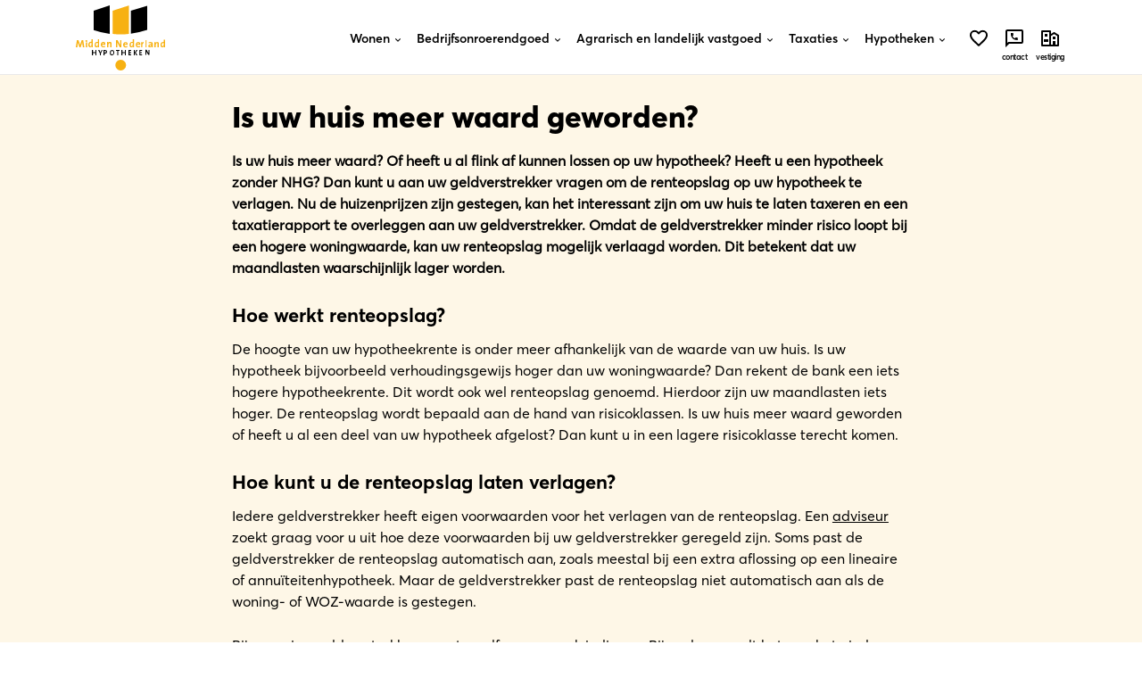

--- FILE ---
content_type: text/html; charset=UTF-8
request_url: https://mnm.nl/is-uw-huis-meer-waard-geworden/
body_size: 48398
content:
<!DOCTYPE html>
<html lang="nl" dir="lfr" class="no-js">
    <head> <script type="text/javascript">
/* <![CDATA[ */
var gform;gform||(document.addEventListener("gform_main_scripts_loaded",function(){gform.scriptsLoaded=!0}),document.addEventListener("gform/theme/scripts_loaded",function(){gform.themeScriptsLoaded=!0}),window.addEventListener("DOMContentLoaded",function(){gform.domLoaded=!0}),gform={domLoaded:!1,scriptsLoaded:!1,themeScriptsLoaded:!1,isFormEditor:()=>"function"==typeof InitializeEditor,callIfLoaded:function(o){return!(!gform.domLoaded||!gform.scriptsLoaded||!gform.themeScriptsLoaded&&!gform.isFormEditor()||(gform.isFormEditor()&&console.warn("The use of gform.initializeOnLoaded() is deprecated in the form editor context and will be removed in Gravity Forms 3.1."),o(),0))},initializeOnLoaded:function(o){gform.callIfLoaded(o)||(document.addEventListener("gform_main_scripts_loaded",()=>{gform.scriptsLoaded=!0,gform.callIfLoaded(o)}),document.addEventListener("gform/theme/scripts_loaded",()=>{gform.themeScriptsLoaded=!0,gform.callIfLoaded(o)}),window.addEventListener("DOMContentLoaded",()=>{gform.domLoaded=!0,gform.callIfLoaded(o)}))},hooks:{action:{},filter:{}},addAction:function(o,r,e,t){gform.addHook("action",o,r,e,t)},addFilter:function(o,r,e,t){gform.addHook("filter",o,r,e,t)},doAction:function(o){gform.doHook("action",o,arguments)},applyFilters:function(o){return gform.doHook("filter",o,arguments)},removeAction:function(o,r){gform.removeHook("action",o,r)},removeFilter:function(o,r,e){gform.removeHook("filter",o,r,e)},addHook:function(o,r,e,t,n){null==gform.hooks[o][r]&&(gform.hooks[o][r]=[]);var d=gform.hooks[o][r];null==n&&(n=r+"_"+d.length),gform.hooks[o][r].push({tag:n,callable:e,priority:t=null==t?10:t})},doHook:function(r,o,e){var t;if(e=Array.prototype.slice.call(e,1),null!=gform.hooks[r][o]&&((o=gform.hooks[r][o]).sort(function(o,r){return o.priority-r.priority}),o.forEach(function(o){"function"!=typeof(t=o.callable)&&(t=window[t]),"action"==r?t.apply(null,e):e[0]=t.apply(null,e)})),"filter"==r)return e[0]},removeHook:function(o,r,t,n){var e;null!=gform.hooks[o][r]&&(e=(e=gform.hooks[o][r]).filter(function(o,r,e){return!!(null!=n&&n!=o.tag||null!=t&&t!=o.priority)}),gform.hooks[o][r]=e)}});
/* ]]> */
</script>
<meta charset="utf-8"><script>if(navigator.userAgent.match(/MSIE|Internet Explorer/i)||navigator.userAgent.match(/Trident\/7\..*?rv:11/i)){var href=document.location.href;if(!href.match(/[?&]nowprocket/)){if(href.indexOf("?")==-1){if(href.indexOf("#")==-1){document.location.href=href+"?nowprocket=1"}else{document.location.href=href.replace("#","?nowprocket=1#")}}else{if(href.indexOf("#")==-1){document.location.href=href+"&nowprocket=1"}else{document.location.href=href.replace("#","&nowprocket=1#")}}}}</script><script>(()=>{class RocketLazyLoadScripts{constructor(){this.v="2.0.2",this.userEvents=["keydown","keyup","mousedown","mouseup","mousemove","mouseover","mouseenter","mouseout","mouseleave","touchmove","touchstart","touchend","touchcancel","wheel","click","dblclick","input","visibilitychange"],this.attributeEvents=["onblur","onclick","oncontextmenu","ondblclick","onfocus","onmousedown","onmouseenter","onmouseleave","onmousemove","onmouseout","onmouseover","onmouseup","onmousewheel","onscroll","onsubmit"]}async t(){this.i(),this.o(),/iP(ad|hone)/.test(navigator.userAgent)&&this.h(),this.u(),this.l(this),this.m(),this.k(this),this.p(this),this._(),await Promise.all([this.R(),this.L()]),this.lastBreath=Date.now(),this.S(this),this.P(),this.D(),this.O(),this.M(),await this.C(this.delayedScripts.normal),await this.C(this.delayedScripts.defer),await this.C(this.delayedScripts.async),this.T("domReady"),await this.F(),await this.j(),await this.I(),this.T("windowLoad"),await this.A(),window.dispatchEvent(new Event("rocket-allScriptsLoaded")),this.everythingLoaded=!0,this.lastTouchEnd&&await new Promise((t=>setTimeout(t,500-Date.now()+this.lastTouchEnd))),this.H(),this.T("all"),this.U(),this.W()}i(){this.CSPIssue=sessionStorage.getItem("rocketCSPIssue"),document.addEventListener("securitypolicyviolation",(t=>{this.CSPIssue||"script-src-elem"!==t.violatedDirective||"data"!==t.blockedURI||(this.CSPIssue=!0,sessionStorage.setItem("rocketCSPIssue",!0))}),{isRocket:!0})}o(){window.addEventListener("pageshow",(t=>{this.persisted=t.persisted,this.realWindowLoadedFired=!0}),{isRocket:!0}),window.addEventListener("pagehide",(()=>{this.onFirstUserAction=null}),{isRocket:!0})}h(){let t;function e(e){t=e}window.addEventListener("touchstart",e,{isRocket:!0}),window.addEventListener("touchend",(function i(o){Math.abs(o.changedTouches[0].pageX-t.changedTouches[0].pageX)<10&&Math.abs(o.changedTouches[0].pageY-t.changedTouches[0].pageY)<10&&o.timeStamp-t.timeStamp<200&&(o.target.dispatchEvent(new PointerEvent("click",{target:o.target,bubbles:!0,cancelable:!0})),event.preventDefault(),window.removeEventListener("touchstart",e,{isRocket:!0}),window.removeEventListener("touchend",i,{isRocket:!0}))}),{isRocket:!0})}q(t){this.userActionTriggered||("mousemove"!==t.type||this.firstMousemoveIgnored?"keyup"===t.type||"mouseover"===t.type||"mouseout"===t.type||(this.userActionTriggered=!0,this.onFirstUserAction&&this.onFirstUserAction()):this.firstMousemoveIgnored=!0),"click"===t.type&&t.preventDefault(),this.savedUserEvents.length>0&&(t.stopPropagation(),t.stopImmediatePropagation()),"touchstart"===this.lastEvent&&"touchend"===t.type&&(this.lastTouchEnd=Date.now()),"click"===t.type&&(this.lastTouchEnd=0),this.lastEvent=t.type,this.savedUserEvents.push(t)}u(){this.savedUserEvents=[],this.userEventHandler=this.q.bind(this),this.userEvents.forEach((t=>window.addEventListener(t,this.userEventHandler,{passive:!1,isRocket:!0})))}U(){this.userEvents.forEach((t=>window.removeEventListener(t,this.userEventHandler,{passive:!1,isRocket:!0}))),this.savedUserEvents.forEach((t=>{t.target.dispatchEvent(new window[t.constructor.name](t.type,t))}))}m(){this.eventsMutationObserver=new MutationObserver((t=>{const e="return false";for(const i of t){if("attributes"===i.type){const t=i.target.getAttribute(i.attributeName);t&&t!==e&&(i.target.setAttribute("data-rocket-"+i.attributeName,t),i.target.setAttribute(i.attributeName,e))}"childList"===i.type&&i.addedNodes.forEach((t=>{if(t.nodeType===Node.ELEMENT_NODE)for(const i of t.attributes)this.attributeEvents.includes(i.name)&&i.value&&""!==i.value&&(t.setAttribute("data-rocket-"+i.name,i.value),t.setAttribute(i.name,e))}))}})),this.eventsMutationObserver.observe(document,{subtree:!0,childList:!0,attributeFilter:this.attributeEvents})}H(){this.eventsMutationObserver.disconnect(),this.attributeEvents.forEach((t=>{document.querySelectorAll("[data-rocket-"+t+"]").forEach((e=>{e.setAttribute(t,e.getAttribute("data-rocket-"+t)),e.removeAttribute("data-rocket-"+t)}))}))}k(t){Object.defineProperty(HTMLElement.prototype,"onclick",{get(){return this.rocketonclick},set(e){this.rocketonclick=e,this.setAttribute(t.everythingLoaded?"onclick":"data-rocket-onclick","this.rocketonclick(event)")}})}S(t){function e(e,i){let o=e[i];e[i]=null,Object.defineProperty(e,i,{get:()=>o,set(s){t.everythingLoaded?o=s:e["rocket"+i]=o=s}})}e(document,"onreadystatechange"),e(window,"onload"),e(window,"onpageshow");try{Object.defineProperty(document,"readyState",{get:()=>t.rocketReadyState,set(e){t.rocketReadyState=e},configurable:!0}),document.readyState="loading"}catch(t){console.log("WPRocket DJE readyState conflict, bypassing")}}l(t){this.originalAddEventListener=EventTarget.prototype.addEventListener,this.originalRemoveEventListener=EventTarget.prototype.removeEventListener,this.savedEventListeners=[],EventTarget.prototype.addEventListener=function(e,i,o){o&&o.isRocket||!t.B(e,this)&&!t.userEvents.includes(e)||t.B(e,this)&&!t.userActionTriggered||e.startsWith("rocket-")?t.originalAddEventListener.call(this,e,i,o):t.savedEventListeners.push({target:this,remove:!1,type:e,func:i,options:o})},EventTarget.prototype.removeEventListener=function(e,i,o){o&&o.isRocket||!t.B(e,this)&&!t.userEvents.includes(e)||t.B(e,this)&&!t.userActionTriggered||e.startsWith("rocket-")?t.originalRemoveEventListener.call(this,e,i,o):t.savedEventListeners.push({target:this,remove:!0,type:e,func:i,options:o})}}T(t){"all"===t&&(EventTarget.prototype.addEventListener=this.originalAddEventListener,EventTarget.prototype.removeEventListener=this.originalRemoveEventListener),this.savedEventListeners=this.savedEventListeners.filter((e=>{let i=e.type,o=e.target||window;return"domReady"===t&&"DOMContentLoaded"!==i&&"readystatechange"!==i||("windowLoad"===t&&"load"!==i&&"readystatechange"!==i&&"pageshow"!==i||(this.B(i,o)&&(i="rocket-"+i),e.remove?o.removeEventListener(i,e.func,e.options):o.addEventListener(i,e.func,e.options),!1))}))}p(t){let e;function i(e){return t.everythingLoaded?e:e.split(" ").map((t=>"load"===t||t.startsWith("load.")?"rocket-jquery-load":t)).join(" ")}function o(o){function s(e){const s=o.fn[e];o.fn[e]=o.fn.init.prototype[e]=function(){return this[0]===window&&t.userActionTriggered&&("string"==typeof arguments[0]||arguments[0]instanceof String?arguments[0]=i(arguments[0]):"object"==typeof arguments[0]&&Object.keys(arguments[0]).forEach((t=>{const e=arguments[0][t];delete arguments[0][t],arguments[0][i(t)]=e}))),s.apply(this,arguments),this}}if(o&&o.fn&&!t.allJQueries.includes(o)){const e={DOMContentLoaded:[],"rocket-DOMContentLoaded":[]};for(const t in e)document.addEventListener(t,(()=>{e[t].forEach((t=>t()))}),{isRocket:!0});o.fn.ready=o.fn.init.prototype.ready=function(i){function s(){parseInt(o.fn.jquery)>2?setTimeout((()=>i.bind(document)(o))):i.bind(document)(o)}return t.realDomReadyFired?!t.userActionTriggered||t.fauxDomReadyFired?s():e["rocket-DOMContentLoaded"].push(s):e.DOMContentLoaded.push(s),o([])},s("on"),s("one"),s("off"),t.allJQueries.push(o)}e=o}t.allJQueries=[],o(window.jQuery),Object.defineProperty(window,"jQuery",{get:()=>e,set(t){o(t)}})}P(){const t=new Map;document.write=document.writeln=function(e){const i=document.currentScript,o=document.createRange(),s=i.parentElement;let n=t.get(i);void 0===n&&(n=i.nextSibling,t.set(i,n));const a=document.createDocumentFragment();o.setStart(a,0),a.appendChild(o.createContextualFragment(e)),s.insertBefore(a,n)}}async R(){return new Promise((t=>{this.userActionTriggered?t():this.onFirstUserAction=t}))}async L(){return new Promise((t=>{document.addEventListener("DOMContentLoaded",(()=>{this.realDomReadyFired=!0,t()}),{isRocket:!0})}))}async I(){return this.realWindowLoadedFired?Promise.resolve():new Promise((t=>{window.addEventListener("load",t,{isRocket:!0})}))}M(){this.pendingScripts=[];this.scriptsMutationObserver=new MutationObserver((t=>{for(const e of t)e.addedNodes.forEach((t=>{"SCRIPT"!==t.tagName||t.noModule||t.isWPRocket||this.pendingScripts.push({script:t,promise:new Promise((e=>{const i=()=>{const i=this.pendingScripts.findIndex((e=>e.script===t));i>=0&&this.pendingScripts.splice(i,1),e()};t.addEventListener("load",i,{isRocket:!0}),t.addEventListener("error",i,{isRocket:!0}),setTimeout(i,1e3)}))})}))})),this.scriptsMutationObserver.observe(document,{childList:!0,subtree:!0})}async j(){await this.J(),this.pendingScripts.length?(await this.pendingScripts[0].promise,await this.j()):this.scriptsMutationObserver.disconnect()}D(){this.delayedScripts={normal:[],async:[],defer:[]},document.querySelectorAll("script[type$=rocketlazyloadscript]").forEach((t=>{t.hasAttribute("data-rocket-src")?t.hasAttribute("async")&&!1!==t.async?this.delayedScripts.async.push(t):t.hasAttribute("defer")&&!1!==t.defer||"module"===t.getAttribute("data-rocket-type")?this.delayedScripts.defer.push(t):this.delayedScripts.normal.push(t):this.delayedScripts.normal.push(t)}))}async _(){await this.L();let t=[];document.querySelectorAll("script[type$=rocketlazyloadscript][data-rocket-src]").forEach((e=>{let i=e.getAttribute("data-rocket-src");if(i&&!i.startsWith("data:")){i.startsWith("//")&&(i=location.protocol+i);try{const o=new URL(i).origin;o!==location.origin&&t.push({src:o,crossOrigin:e.crossOrigin||"module"===e.getAttribute("data-rocket-type")})}catch(t){}}})),t=[...new Map(t.map((t=>[JSON.stringify(t),t]))).values()],this.N(t,"preconnect")}async $(t){if(await this.G(),!0!==t.noModule||!("noModule"in HTMLScriptElement.prototype))return new Promise((e=>{let i;function o(){(i||t).setAttribute("data-rocket-status","executed"),e()}try{if(navigator.userAgent.includes("Firefox/")||""===navigator.vendor||this.CSPIssue)i=document.createElement("script"),[...t.attributes].forEach((t=>{let e=t.nodeName;"type"!==e&&("data-rocket-type"===e&&(e="type"),"data-rocket-src"===e&&(e="src"),i.setAttribute(e,t.nodeValue))})),t.text&&(i.text=t.text),t.nonce&&(i.nonce=t.nonce),i.hasAttribute("src")?(i.addEventListener("load",o,{isRocket:!0}),i.addEventListener("error",(()=>{i.setAttribute("data-rocket-status","failed-network"),e()}),{isRocket:!0}),setTimeout((()=>{i.isConnected||e()}),1)):(i.text=t.text,o()),i.isWPRocket=!0,t.parentNode.replaceChild(i,t);else{const i=t.getAttribute("data-rocket-type"),s=t.getAttribute("data-rocket-src");i?(t.type=i,t.removeAttribute("data-rocket-type")):t.removeAttribute("type"),t.addEventListener("load",o,{isRocket:!0}),t.addEventListener("error",(i=>{this.CSPIssue&&i.target.src.startsWith("data:")?(console.log("WPRocket: CSP fallback activated"),t.removeAttribute("src"),this.$(t).then(e)):(t.setAttribute("data-rocket-status","failed-network"),e())}),{isRocket:!0}),s?(t.fetchPriority="high",t.removeAttribute("data-rocket-src"),t.src=s):t.src="data:text/javascript;base64,"+window.btoa(unescape(encodeURIComponent(t.text)))}}catch(i){t.setAttribute("data-rocket-status","failed-transform"),e()}}));t.setAttribute("data-rocket-status","skipped")}async C(t){const e=t.shift();return e?(e.isConnected&&await this.$(e),this.C(t)):Promise.resolve()}O(){this.N([...this.delayedScripts.normal,...this.delayedScripts.defer,...this.delayedScripts.async],"preload")}N(t,e){this.trash=this.trash||[];let i=!0;var o=document.createDocumentFragment();t.forEach((t=>{const s=t.getAttribute&&t.getAttribute("data-rocket-src")||t.src;if(s&&!s.startsWith("data:")){const n=document.createElement("link");n.href=s,n.rel=e,"preconnect"!==e&&(n.as="script",n.fetchPriority=i?"high":"low"),t.getAttribute&&"module"===t.getAttribute("data-rocket-type")&&(n.crossOrigin=!0),t.crossOrigin&&(n.crossOrigin=t.crossOrigin),t.integrity&&(n.integrity=t.integrity),t.nonce&&(n.nonce=t.nonce),o.appendChild(n),this.trash.push(n),i=!1}})),document.head.appendChild(o)}W(){this.trash.forEach((t=>t.remove()))}async F(){try{document.readyState="interactive"}catch(t){}this.fauxDomReadyFired=!0;try{await this.G(),document.dispatchEvent(new Event("rocket-readystatechange")),await this.G(),document.rocketonreadystatechange&&document.rocketonreadystatechange(),await this.G(),document.dispatchEvent(new Event("rocket-DOMContentLoaded")),await this.G(),window.dispatchEvent(new Event("rocket-DOMContentLoaded"))}catch(t){console.error(t)}}async A(){try{document.readyState="complete"}catch(t){}try{await this.G(),document.dispatchEvent(new Event("rocket-readystatechange")),await this.G(),document.rocketonreadystatechange&&document.rocketonreadystatechange(),await this.G(),window.dispatchEvent(new Event("rocket-load")),await this.G(),window.rocketonload&&window.rocketonload(),await this.G(),this.allJQueries.forEach((t=>t(window).trigger("rocket-jquery-load"))),await this.G();const t=new Event("rocket-pageshow");t.persisted=this.persisted,window.dispatchEvent(t),await this.G(),window.rocketonpageshow&&window.rocketonpageshow({persisted:this.persisted})}catch(t){console.error(t)}}async G(){Date.now()-this.lastBreath>45&&(await this.J(),this.lastBreath=Date.now())}async J(){return document.hidden?new Promise((t=>setTimeout(t))):new Promise((t=>requestAnimationFrame(t)))}B(t,e){return e===document&&"readystatechange"===t||(e===document&&"DOMContentLoaded"===t||(e===window&&"DOMContentLoaded"===t||(e===window&&"load"===t||e===window&&"pageshow"===t)))}static run(){(new RocketLazyLoadScripts).t()}}RocketLazyLoadScripts.run()})();</script>
        <!-- Global site tag (gtag.js) - Google Analytics - For the marketeers -->
        <script type="rocketlazyloadscript" async data-rocket-src="https://www.googletagmanager.com/gtag/js?id=UA-184751615-1"></script>
        <script type="rocketlazyloadscript">
            window.dataLayer = window.dataLayer || [];
            function gtag(){dataLayer.push(arguments);}
            gtag('js', new Date());
            gtag('config', 'UA-184751615-1');
        </script>

        <!-- Hotjar Tracking Code for https://mnm.nl/ -->
<script type="rocketlazyloadscript">
    (function(h,o,t,j,a,r){
        h.hj=h.hj||function(){(h.hj.q=h.hj.q||[]).push(arguments)};
        h._hjSettings={hjid:2820306,hjsv:6};
        a=o.getElementsByTagName('head')[0];
        r=o.createElement('script');r.async=1;
        r.src=t+h._hjSettings.hjid+j+h._hjSettings.hjsv;
        a.appendChild(r);
    })(window,document,'https://static.hotjar.com/c/hotjar-','.js?sv=');
</script>

    <script type="rocketlazyloadscript">
    (function(d,a,t,h,u,i,s){d["DatHuisObject"]=u;d[u]=d[u]||function(){(d[u].q=d[u].q||[]).push(arguments)};d[u].l=1*new Date;se=a.createElement(t);fs=a.getElementsByTagName(t)[0];se["async"]=1;se.src=h;fs.parentNode.insertBefore(se,fs)})(window,document,"script","https://btstrp.dathuis.nl/assets/widget.js","dhuw");
    dhuw('init', { accountId: 'a---bace4a4e-f1b2-4445-8b79-14813187b584' });
    </script>

        <script type="rocketlazyloadscript" data-rocket-src="https://kit.fontawesome.com/b794ae69d0.js" crossorigin="anonymous"></script>

        <link rel="preconnect" href="https://fonts.googleapis.com">
        <link rel="preconnect" href="https://fonts.gstatic.com" crossorigin>
        

        
        <meta http-equiv="x-ua-compatible" content="ie=edge">
        <meta name="viewport" content="width=device-width, initial-scale=1.0, maximum-scale=2.0, minimum-scale=1.0, user-scalable=yes" />
        <meta name="format-detection" content="telephone=yes"/>
        <title>Is uw huis meer waard geworden? - Midden Nederland Makelaars</title><link rel="preload" data-rocket-preload as="style" href="https://fonts.googleapis.com/css2?family=Cinzel:wght@400..900&#038;display=swap" /><link rel="stylesheet" href="https://fonts.googleapis.com/css2?family=Cinzel:wght@400..900&#038;display=swap" media="print" onload="this.media='all'" /><noscript><link rel="stylesheet" href="https://fonts.googleapis.com/css2?family=Cinzel:wght@400..900&#038;display=swap" /></noscript>
        <meta name='robots' content='index, follow, max-image-preview:large, max-snippet:-1, max-video-preview:-1' />

	<!-- This site is optimized with the Yoast SEO plugin v24.5 - https://yoast.com/wordpress/plugins/seo/ -->
	<link rel="canonical" href="https://mnm.nl/is-uw-huis-meer-waard-geworden/" />
	<meta property="og:locale" content="nl_NL" />
	<meta property="og:type" content="article" />
	<meta property="og:title" content="Is uw huis meer waard geworden? - Midden Nederland Makelaars" />
	<meta property="og:url" content="https://mnm.nl/is-uw-huis-meer-waard-geworden/" />
	<meta property="og:site_name" content="Midden Nederland Makelaars" />
	<meta property="article:published_time" content="2022-08-22T09:02:03+00:00" />
	<meta property="article:modified_time" content="2022-08-23T15:34:05+00:00" />
	<meta property="og:image" content="https://mnm.nl/app/uploads/2022/08/AdobeStock_185729359-scaled.jpeg" />
	<meta property="og:image:width" content="2560" />
	<meta property="og:image:height" content="1707" />
	<meta property="og:image:type" content="image/jpeg" />
	<meta name="author" content="marjolein" />
	<meta name="twitter:card" content="summary_large_image" />
	<meta name="twitter:label1" content="Geschreven door" />
	<meta name="twitter:data1" content="marjolein" />
	<script type="application/ld+json" class="yoast-schema-graph">{"@context":"https://schema.org","@graph":[{"@type":"WebPage","@id":"https://mnm.nl/is-uw-huis-meer-waard-geworden/","url":"https://mnm.nl/is-uw-huis-meer-waard-geworden/","name":"Is uw huis meer waard geworden? - Midden Nederland Makelaars","isPartOf":{"@id":"https://mnm.nl/#website"},"primaryImageOfPage":{"@id":"https://mnm.nl/is-uw-huis-meer-waard-geworden/#primaryimage"},"image":{"@id":"https://mnm.nl/is-uw-huis-meer-waard-geworden/#primaryimage"},"thumbnailUrl":"https://mnm.nl/app/uploads/2022/08/AdobeStock_185729359-scaled.jpeg","datePublished":"2022-08-22T09:02:03+00:00","dateModified":"2022-08-23T15:34:05+00:00","author":{"@id":"https://mnm.nl/#/schema/person/259d1c61e35b2c47d238f5ba5730eb37"},"breadcrumb":{"@id":"https://mnm.nl/is-uw-huis-meer-waard-geworden/#breadcrumb"},"inLanguage":"nl","potentialAction":[{"@type":"ReadAction","target":["https://mnm.nl/is-uw-huis-meer-waard-geworden/"]}]},{"@type":"ImageObject","inLanguage":"nl","@id":"https://mnm.nl/is-uw-huis-meer-waard-geworden/#primaryimage","url":"https://mnm.nl/app/uploads/2022/08/AdobeStock_185729359-scaled.jpeg","contentUrl":"https://mnm.nl/app/uploads/2022/08/AdobeStock_185729359-scaled.jpeg","width":2560,"height":1707},{"@type":"BreadcrumbList","@id":"https://mnm.nl/is-uw-huis-meer-waard-geworden/#breadcrumb","itemListElement":[{"@type":"ListItem","position":1,"name":"Home","item":"https://mnm.nl/"},{"@type":"ListItem","position":2,"name":"Is uw huis meer waard geworden?"}]},{"@type":"WebSite","@id":"https://mnm.nl/#website","url":"https://mnm.nl/","name":"Midden Nederland Makelaars","description":"","potentialAction":[{"@type":"SearchAction","target":{"@type":"EntryPoint","urlTemplate":"https://mnm.nl/?s={search_term_string}"},"query-input":{"@type":"PropertyValueSpecification","valueRequired":true,"valueName":"search_term_string"}}],"inLanguage":"nl"},{"@type":"Person","@id":"https://mnm.nl/#/schema/person/259d1c61e35b2c47d238f5ba5730eb37","name":"marjolein","image":{"@type":"ImageObject","inLanguage":"nl","@id":"https://mnm.nl/#/schema/person/image/","url":"https://secure.gravatar.com/avatar/34502cc436464154eee0ec63642c489e5e6c2cf3646b7b5dc88fd2c0e1259f7a?s=96&d=mm&r=g","contentUrl":"https://secure.gravatar.com/avatar/34502cc436464154eee0ec63642c489e5e6c2cf3646b7b5dc88fd2c0e1259f7a?s=96&d=mm&r=g","caption":"marjolein"}}]}</script>
	<!-- / Yoast SEO plugin. -->


<link rel='dns-prefetch' href='//googletagmanager.com' />
<link rel='dns-prefetch' href='//google.com' />
<link rel='dns-prefetch' href='//gstatic.com' />
<link rel='dns-prefetch' href='//google-analytics.com' />
<link href='https://fonts.gstatic.com' crossorigin rel='preconnect' />
<link rel="alternate" type="application/rss+xml" title="Midden Nederland Makelaars &raquo; Is uw huis meer waard geworden? Reactiesfeed" href="https://mnm.nl/is-uw-huis-meer-waard-geworden/feed/" />
<link rel="alternate" title="oEmbed (JSON)" type="application/json+oembed" href="https://mnm.nl/wp-json/oembed/1.0/embed?url=https%3A%2F%2Fmnm.nl%2Fis-uw-huis-meer-waard-geworden%2F" />
<link rel="alternate" title="oEmbed (XML)" type="text/xml+oembed" href="https://mnm.nl/wp-json/oembed/1.0/embed?url=https%3A%2F%2Fmnm.nl%2Fis-uw-huis-meer-waard-geworden%2F&#038;format=xml" />
<style id='wp-img-auto-sizes-contain-inline-css' type='text/css'>
img:is([sizes=auto i],[sizes^="auto," i]){contain-intrinsic-size:3000px 1500px}
/*# sourceURL=wp-img-auto-sizes-contain-inline-css */
</style>
<link data-minify="1" rel='stylesheet' id='style-css' href='https://mnm.nl/app/cache/min/1/app/themes/mnm/assets/css/style.css?ver=1768468312' type='text/css' media='all' />
<link data-minify="1" rel='stylesheet' id='style-fix-css' href='https://mnm.nl/app/cache/min/1/app/themes/mnm/style.css?ver=1768468312' type='text/css' media='all' />
<link data-minify="1" rel='stylesheet' id='hypotheek_nieuws-css' href='https://mnm.nl/app/cache/min/1/app/themes/mnm/assets/css/hypotheek.css?ver=1768468316' type='text/css' media='all' />
<style id='akismet-widget-style-inline-css' type='text/css'>

			.a-stats {
				--akismet-color-mid-green: #357b49;
				--akismet-color-white: #fff;
				--akismet-color-light-grey: #f6f7f7;

				max-width: 350px;
				width: auto;
			}

			.a-stats * {
				all: unset;
				box-sizing: border-box;
			}

			.a-stats strong {
				font-weight: 600;
			}

			.a-stats a.a-stats__link,
			.a-stats a.a-stats__link:visited,
			.a-stats a.a-stats__link:active {
				background: var(--akismet-color-mid-green);
				border: none;
				box-shadow: none;
				border-radius: 8px;
				color: var(--akismet-color-white);
				cursor: pointer;
				display: block;
				font-family: -apple-system, BlinkMacSystemFont, 'Segoe UI', 'Roboto', 'Oxygen-Sans', 'Ubuntu', 'Cantarell', 'Helvetica Neue', sans-serif;
				font-weight: 500;
				padding: 12px;
				text-align: center;
				text-decoration: none;
				transition: all 0.2s ease;
			}

			/* Extra specificity to deal with TwentyTwentyOne focus style */
			.widget .a-stats a.a-stats__link:focus {
				background: var(--akismet-color-mid-green);
				color: var(--akismet-color-white);
				text-decoration: none;
			}

			.a-stats a.a-stats__link:hover {
				filter: brightness(110%);
				box-shadow: 0 4px 12px rgba(0, 0, 0, 0.06), 0 0 2px rgba(0, 0, 0, 0.16);
			}

			.a-stats .count {
				color: var(--akismet-color-white);
				display: block;
				font-size: 1.5em;
				line-height: 1.4;
				padding: 0 13px;
				white-space: nowrap;
			}
		
/*# sourceURL=akismet-widget-style-inline-css */
</style>
<link data-minify="1" rel='stylesheet' id='lepopup-style-css' href='https://mnm.nl/app/cache/min/1/app/plugins/halfdata-green-popups/css/style.css?ver=1768468312' type='text/css' media='all' />
<link data-minify="1" rel='stylesheet' id='airdatepicker-css' href='https://mnm.nl/app/cache/min/1/app/plugins/halfdata-green-popups/css/airdatepicker.css?ver=1768468312' type='text/css' media='all' />
<script type="text/javascript" id="real3d-flipbook-global-js-extra">
/* <![CDATA[ */
var flipbookOptions_global = {"pages":[],"pdfUrl":"","printPdfUrl":"","tableOfContent":[],"id":"","bookId":"","date":"","lightboxThumbnailUrl":"","mode":"normal","viewMode":"webgl","pageTextureSize":"2048","pageTextureSizeSmall":"1500","pageTextureSizeMobile":"","pageTextureSizeMobileSmall":"1024","minPixelRatio":"1","pdfTextLayer":"true","zoomMin":"0.9","zoomStep":"2","zoomSize":"","zoomReset":"false","doubleClickZoom":"true","pageDrag":"true","singlePageMode":"false","pageFlipDuration":"1","sound":"true","startPage":"1","pageNumberOffset":"0","deeplinking":{"enabled":"false","prefix":""},"responsiveView":"true","responsiveViewTreshold":"768","responsiveViewRatio":"1","cover":"true","backCover":"true","scaleCover":"false","pageCaptions":"false","height":"400","responsiveHeight":"true","containerRatio":"","thumbnailsOnStart":"false","contentOnStart":"false","searchOnStart":"","searchResultsThumbs":"false","tableOfContentCloseOnClick":"true","thumbsCloseOnClick":"true","autoplayOnStart":"false","autoplayInterval":"3000","autoplayLoop":"true","autoplayStartPage":"1","rightToLeft":"false","pageWidth":"","pageHeight":"","thumbSize":"1000","logoImg":"","logoUrl":"","logoUrlTarget":"","logoCSS":"position:absolute;left:0;top:0;","menuSelector":"","zIndex":"auto","preloaderText":"","googleAnalyticsTrackingCode":"","pdfBrowserViewerIfIE":"false","modeMobile":"","viewModeMobile":"","aspectMobile":"","aspectRatioMobile":"0.71","singlePageModeIfMobile":"false","logoHideOnMobile":"false","mobile":{"thumbnailsOnStart":"false","contentOnStart":"false","currentPage":{"enabled":"false"}},"lightboxCssClass":"","lightboxLink":"","lightboxLinkNewWindow":"true","lightboxBackground":"rgb(81, 85, 88)","lightboxBackgroundPattern":"","lightboxBackgroundImage":"","lightboxContainerCSS":"display:inline-block;padding:10px;","lightboxThumbnailHeight":"300","lightboxThumbnailUrlCSS":"display:block;","lightboxThumbnailInfo":"false","lightboxThumbnailInfoText":"","lightboxThumbnailInfoCSS":"top: 0;  width: 100%; height: 100%; font-size: 16px; color: #000; background: rgba(255,255,255,.8);","showTitle":"false","showDate":"false","hideThumbnail":"false","lightboxText":"","lightboxTextCSS":"display:block;","lightboxTextPosition":"top","lightBoxOpened":"false","lightBoxFullscreen":"false","lightboxStartPage":"","lightboxMarginV":"0","lightboxMarginH":"0","lights":"true","lightPositionX":"0","lightPositionY":"150","lightPositionZ":"1400","lightIntensity":"0.6","shadows":"true","shadowMapSize":"2048","shadowOpacity":"0.2","shadowDistance":"15","pageHardness":"2","coverHardness":"2","pageRoughness":"1","pageMetalness":"0","pageSegmentsW":"6","pageSegmentsH":"1","pageMiddleShadowSize":"2","pageMiddleShadowColorL":"#999999","pageMiddleShadowColorR":"#777777","antialias":"false","pan":"0","tilt":"0","rotateCameraOnMouseDrag":"true","panMax":"20","panMin":"-20","tiltMax":"0","tiltMin":"-60","currentPage":{"enabled":"true","title":"Current page","hAlign":"left","vAlign":"top"},"btnAutoplay":{"enabled":"true","title":"Autoplay"},"btnNext":{"enabled":"true","title":"Next Page"},"btnLast":{"enabled":"false","title":"Last Page"},"btnPrev":{"enabled":"true","title":"Previous Page"},"btnFirst":{"enabled":"false","title":"First Page"},"btnZoomIn":{"enabled":"true","title":"Zoom in"},"btnZoomOut":{"enabled":"true","title":"Zoom out"},"btnToc":{"enabled":"true","title":"Table of Contents"},"btnThumbs":{"enabled":"true","title":"Pages"},"btnShare":{"enabled":"true","title":"Share"},"btnNotes":{"enabled":"false","title":"Notes"},"btnDownloadPages":{"enabled":"false","url":"","title":"Download pages"},"btnDownloadPdf":{"enabled":"true","url":"","title":"Download PDF","forceDownload":"true","openInNewWindow":"true"},"btnSound":{"enabled":"true","title":"Sound"},"btnExpand":{"enabled":"true","title":"Toggle fullscreen"},"btnSingle":{"enabled":"true","title":"Toggle single page"},"btnSearch":{"enabled":"false","title":"Search"},"search":{"enabled":"false","title":"Search"},"btnBookmark":{"enabled":"false","title":"Bookmark"},"btnPrint":{"enabled":"true","title":"Print"},"btnTools":{"enabled":"true","title":"Tools"},"btnClose":{"enabled":"true","title":"Close"},"whatsapp":{"enabled":"true"},"twitter":{"enabled":"true"},"facebook":{"enabled":"true"},"pinterest":{"enabled":"true"},"email":{"enabled":"true"},"linkedin":{"enabled":"true"},"digg":{"enabled":"false"},"reddit":{"enabled":"false"},"shareUrl":"","shareTitle":"","shareImage":"","layout":"1","icons":"FontAwesome","skin":"light","useFontAwesome5":"true","sideNavigationButtons":"true","menuNavigationButtons":"false","backgroundColor":"rgb(81, 85, 88)","backgroundPattern":"","backgroundImage":"","backgroundTransparent":"false","menuBackground":"","menuShadow":"","menuMargin":"0","menuPadding":"0","menuOverBook":"false","menuFloating":"false","menuTransparent":"false","menu2Background":"","menu2Shadow":"","menu2Margin":"0","menu2Padding":"0","menu2OverBook":"true","menu2Floating":"false","menu2Transparent":"true","skinColor":"","skinBackground":"","hideMenu":"false","menuAlignHorizontal":"center","btnColor":"","btnColorHover":"","btnBackground":"none","btnRadius":"0","btnMargin":"0","btnSize":"14","btnPaddingV":"10","btnPaddingH":"10","btnShadow":"","btnTextShadow":"","btnBorder":"","sideBtnColor":"#fff","sideBtnColorHover":"#fff","sideBtnBackground":"rgba(0,0,0,.3)","sideBtnBackgroundHover":"","sideBtnRadius":"0","sideBtnMargin":"0","sideBtnSize":"30","sideBtnPaddingV":"5","sideBtnPaddingH":"5","sideBtnShadow":"","sideBtnTextShadow":"","sideBtnBorder":"","closeBtnColorHover":"#FFF","closeBtnBackground":"rgba(0,0,0,.4)","closeBtnRadius":"0","closeBtnMargin":"0","closeBtnSize":"20","closeBtnPadding":"5","closeBtnTextShadow":"","closeBtnBorder":"","floatingBtnColor":"","floatingBtnColorHover":"","floatingBtnBackground":"","floatingBtnBackgroundHover":"","floatingBtnRadius":"","floatingBtnMargin":"","floatingBtnSize":"","floatingBtnPadding":"","floatingBtnShadow":"","floatingBtnTextShadow":"","floatingBtnBorder":"","currentPageMarginV":"5","currentPageMarginH":"5","arrowsAlwaysEnabledForNavigation":"false","arrowsDisabledNotFullscreen":"true","touchSwipeEnabled":"true","fitToWidth":"false","rightClickEnabled":"true","linkColor":"rgba(0, 0, 0, 0)","linkColorHover":"rgba(255, 255, 0, 1)","linkOpacity":"0.4","linkTarget":"_blank","pdfAutoLinks":"false","disableRange":"false","strings":{"print":"Print","printLeftPage":"Print left page","printRightPage":"Print right page","printCurrentPage":"Print current page","printAllPages":"Print all pages","download":"Download","downloadLeftPage":"Download left page","downloadRightPage":"Download right page","downloadCurrentPage":"Download current page","downloadAllPages":"Download all pages","bookmarks":"Bookmarks","bookmarkLeftPage":"Bookmark left page","bookmarkRightPage":"Bookmark right page","bookmarkCurrentPage":"Bookmark current page","search":"Search","findInDocument":"Find in document","pagesFoundContaining":"pages found containing","noMatches":"No matches","matchesFound":"matches found","page":"Page","matches":"matches","thumbnails":"Thumbnails","tableOfContent":"Table of Contents","share":"Share","pressEscToClose":"Press ESC to close","password":"Password","addNote":"Add note","typeInYourNote":"Type in your note..."},"access":"free","backgroundMusic":"","cornerCurl":"false","pdfTools":{"pageHeight":1500,"thumbHeight":200,"quality":0.8000000000000000444089209850062616169452667236328125,"textLayer":"true","autoConvert":"true"},"slug":"","convertPDFLinks":"true","convertPDFLinksWithClass":"","convertPDFLinksWithoutClass":"","overridePDFEmbedder":"true","overrideDflip":"true","overrideWonderPDFEmbed":"true","override3DFlipBook":"true","overridePDFjsViewer":"true","resumeReading":"false","previewPages":"","previewMode":"","sideMenuOverBook":"true","sideMenuOverMenu":"true","sideMenuOverMenu2":"true","s":"08fccf85"};
//# sourceURL=real3d-flipbook-global-js-extra
/* ]]> */
</script>
<script type="rocketlazyloadscript" data-rocket-type="text/javascript" data-rocket-src="https://mnm.nl/wp/wp-includes/js/jquery/jquery.min.js?ver=3.7.1" id="jquery-core-js"></script>
<link rel="https://api.w.org/" href="https://mnm.nl/wp-json/" /><link rel="alternate" title="JSON" type="application/json" href="https://mnm.nl/wp-json/wp/v2/posts/76623" /><link rel="EditURI" type="application/rsd+xml" title="RSD" href="https://mnm.nl/wp/xmlrpc.php?rsd" />
<meta name="generator" content="WordPress 6.9" />
<link rel='shortlink' href='https://mnm.nl/?p=76623' />

<!-- Wordpress CMS & Makelaar Plugin door Tussendoor B.V. (tussendoor.nl) -->


		<script>var lepopup_customjs_handlers={};var lepopup_cookie_value="ilovefamily";var lepopup_events_data={};var lepopup_content_id="76623";</script><script type="rocketlazyloadscript">function lepopup_add_event(_event,_data){if(typeof _lepopup_add_event == typeof undefined){jQuery(document).ready(function(){_lepopup_add_event(_event,_data);});}else{_lepopup_add_event(_event,_data);}}</script><link rel="icon" href="https://mnm.nl/app/uploads/2020/10/cropped-Favicon_MNM5-1-150x150.png" sizes="32x32" />
<link rel="icon" href="https://mnm.nl/app/uploads/2020/10/cropped-Favicon_MNM5-1-200x200.png" sizes="192x192" />
<link rel="apple-touch-icon" href="https://mnm.nl/app/uploads/2020/10/cropped-Favicon_MNM5-1-200x200.png" />
<meta name="msapplication-TileImage" content="https://mnm.nl/app/uploads/2020/10/cropped-Favicon_MNM5-1-300x300.png" />
            <!-- Custom Consent Mode script -->
        <script type="rocketlazyloadscript">
            window.dataLayer = window.dataLayer || [];
            function gtag() {
                dataLayer.push(arguments);
            }
            gtag("consent", "default", {
                ad_storage: "denied",
                ad_user_data: "denied", 
                ad_personalization: "denied",
                analytics_storage: "granted",
                functionality_storage: "granted",
                personalization_storage: "granted",
                security_storage: "granted",
                wait_for_update: 2000,
            });
            gtag("set", "ads_data_redaction", true);
            gtag("set", "url_passthrough", true);
        </script>
    <!-- End Custom Consent Mode script --> 
        <!-- Google Tag Manager -->
        <script type="rocketlazyloadscript">(function(w,d,s,l,i){w[l]=w[l]||[];w[l].push({'gtm.start':
        new Date().getTime(),event:'gtm.js'});var f=d.getElementsByTagName(s)[0],
        j=d.createElement(s),dl=l!='dataLayer'?'&l='+l:'';j.async=true;j.src=
        'https://www.googletagmanager.com/gtm.js?id='+i+dl;f.parentNode.insertBefore(j,f);
        })(window,document,'script','dataLayer','GTM-57T73PR');</script>
        <!-- End Google Tag Manager -->
        <!-- Start cookieyes banner --> <script type="rocketlazyloadscript" data-minify="1" id="cookieyes" data-rocket-type="text/javascript" data-rocket-src="https://mnm.nl/app/cache/min/1/client_data/e2aca68627a8f9393a971baa/script.js?ver=1768468312"></script> <!-- End cookieyes banner -->
    <meta name="generator" content="WP Rocket 3.18.2" data-wpr-features="wpr_delay_js wpr_minify_js wpr_minify_css wpr_preload_links wpr_desktop wpr_dns_prefetch" /></head>
    <body class="wp-singular post-template-default single single-post postid-76623 single-format-standard wp-theme-mnm" itemscope itemtype="http://schema.org/WebPage" role="document">
        <!-- Google Tag Manager (noscript) -->
        <noscript><iframe src="https://www.googletagmanager.com/ns.html?id=GTM-57T73PR"
        height="0" width="0" style="display:none;visibility:hidden"></iframe></noscript>
        <!-- End Google Tag Manager (noscript) -->

                
                

        <!-- MD pixel -->
        <script type="rocketlazyloadscript">(function(w,d,s,l,i){w[l]=w[l]||[];w[l].push({'gtm.start':
        new Date().getTime(),event:'gtm.js'});var f=d.getElementsByTagName(s)[0], j=d.createElement(s),dl=l!='dataLayer'?'&l='+l:'';j.async=true;j.src= '//www.googletagmanager.com/gtm.js?id='+i+dl;f.parentNode.insertBefore(j,f); })(window,document,'script','dataLayer','GTM-PX4GN2');</script>
        <!-- End MD pixel -->

        <a href="#main-content" class="skip-to-content">Skip to content</a>
        <svg style="display:none">
    <symbol id="icon-info" viewBox="0 0 37.5 100">
        <path d="M3.91 82.86h3.9V54.64h-3.9A3.91 3.91 0 0 1 0 50.74v-9.33a3.91 3.91 0 0 1 3.91-3.91h21.87a3.91 3.91 0 0 1 3.91 3.91v41.45h3.9a3.91 3.91 0 0 1 3.91 3.9v9.33a3.91 3.91 0 0 1-3.91 3.91H3.91A3.91 3.91 0 0 1 0 96.09v-9.33a3.91 3.91 0 0 1 3.91-3.9zM18.75 0a14.06 14.06 0 1 0 14.06 14.06A14.06 14.06 0 0 0 18.75 0z"/>
    </symbol>
    <symbol id="icon-youtube" viewBox="0 0 100 70">
        <path d="M97.91 11a12.56 12.56 0 00-8.84-8.86C81.27 0 50 0 50 0S18.73 0 10.93 2.09A12.56 12.56 0 002.09 11C0 18.77 0 35.07 0 35.07s0 16.3 2.09 24.12a12.37 12.37 0 008.84 8.72C18.73 70 50 70 50 70s31.27 0 39.07-2.09a12.37 12.37 0 008.84-8.72C100 51.37 100 35.07 100 35.07s0-16.3-2.09-24.07zM39.77 49.87v-29.6l26.14 14.8-26.14 14.8z"/>
    </symbol>
    <symbol id="icon-twitter" viewBox="0 0 100 81">
        <path d="M89.72 20.19c.06.88.06 1.77.06 2.65 0 27-20.62 58.16-58.31 58.16A58 58 0 0 1 0 71.82a42.49 42.49 0 0 0 5 .26 41.08 41.08 0 0 0 25.44-8.74 20.52 20.52 0 0 1-19.21-14.17 25.9 25.9 0 0 0 3.87.32 22 22 0 0 0 5.4-.7A20.46 20.46 0 0 1 4.06 28.73v-.25a20.71 20.71 0 0 0 9.26 2.59A20.45 20.45 0 0 1 7 3.73a58.26 58.26 0 0 0 42.24 21.39 22.82 22.82 0 0 1-.51-4.68 20.53 20.53 0 0 1 35.47-14 40.38 40.38 0 0 0 13-4.93 20.4 20.4 0 0 1-9 11.26A41.16 41.16 0 0 0 100 9.62a43.91 43.91 0 0 1-10.28 10.57z"/>
    </symbol>
    <symbol id="icon-whatsapp" viewBox="0 0 100 100">
        <path d="M85 14.53a49.57 49.57 0 0 0-78 59.8L0 100l26.27-6.9a49.42 49.42 0 0 0 23.69 6c27.3 0 50-22.23 50-49.55C100 36.34 94.37 23.91 85 14.53zM50 90.78A41.09 41.09 0 0 1 29 85l-1.5-.89-15.58 4.13L16.07 73l-1-1.57a41.19 41.19 0 0 1 64-51c7.76 7.79 12.54 18.12 12.52 29.13C91.63 72.3 72.68 90.78 50 90.78zm22.57-30.85c-1.23-.62-7.32-3.61-8.46-4s-2-.63-2.79.62-3.2 4-3.93 4.87-1.45.93-2.68.31C47.43 58.08 42.66 55.22 37.86 47c-1.28-2.19 1.27-2 3.64-6.77a2.27 2.27 0 0 0-.12-2.16c-.31-.63-2.79-6.72-3.81-9.2s-2-2.07-2.79-2.12-1.54 0-2.37 0a4.57 4.57 0 0 0-3.3 1.54 13.9 13.9 0 0 0-4.33 10.33c0 6.1 4.44 12 5 12.81S38.55 64.71 51 70.09c7.86 3.39 10.94 3.68 14.87 3.1 2.39-.36 7.32-3 8.35-5.89s1-5.38.71-5.89-1.14-.87-2.36-1.48z"/>
    </symbol>
    <symbol id="icon-facebook" viewBox="0 0 100 100">
        <path d="M100 10.71v78.58A10.72 10.72 0 0 1 89.29 100h-19V60.45h13.48l1.94-15.09H70.25v-9.65c0-4.37 1.2-7.34 7.47-7.34h8V14.89a107.11 107.11 0 0 0-11.65-.6c-11.52 0-19.42 7-19.42 20v11.09H41.07v15.09h13.6V100h-44A10.72 10.72 0 0 1 0 89.29V10.71A10.72 10.72 0 0 1 10.71 0h78.58A10.72 10.72 0 0 1 100 10.71z"/>
    </symbol>
    <symbol id="icon-instagram" viewBox="0 0 100 100">
        <path d="M50 24.36A25.64 25.64 0 1 0 75.64 50 25.59 25.59 0 0 0 50 24.36zm0 42.31A16.67 16.67 0 1 1 66.68 50 16.7 16.7 0 0 1 50 66.67zm32.67-43.36a6 6 0 1 1-6-6 6 6 0 0 1 6 6zm17 6.07c-.38-8-2.21-15.1-8.08-20.95S78.63.75 70.62.35c-8.25-.47-33-.47-41.24 0-8 .38-15.09 2.21-20.95 8.06S.75 21.35.35 29.36c-.47 8.26-.47 33 0 41.26.38 8 2.21 15.1 8.08 20.95s12.94 7.68 21 8.08c8.25.47 33 .47 41.24 0 8-.38 15.11-2.21 20.95-8.08s7.68-12.94 8.08-20.95c.47-8.26.47-33 0-41.24zM89 79.48a16.84 16.84 0 0 1-9.5 9.5C72.9 91.59 57.28 91 50 91s-22.91.58-29.47-2a16.87 16.87 0 0 1-9.5-9.5C8.43 72.89 9 57.27 9 50s-.58-22.92 2-29.48a16.87 16.87 0 0 1 9.5-9.5C27.12 8.41 42.74 9 50 9s22.91-.58 29.47 2a16.87 16.87 0 0 1 9.5 9.5C91.6 27.11 91 42.73 91 50s.6 22.92-2 29.48z"/>
    </symbol>
    <symbol id="icon-pinterest" viewBox="0 0 77 100">
        <path d="M40.91,0C20.33,0,0,13.7,0,35.88,0,50,7.94,58,12.75,58c2,0,3.13-5.53,3.13-7.09,0-1.86-4.75-5.83-4.75-13.58C11.13,21.22,23.4,9.8,39.28,9.8,52.94,9.8,63,17.55,63,31.8c0,10.64-4.27,30.59-18.1,30.59-5,0-9.27-3.61-9.27-8.77C35.67,46,41,38.71,41,30.9,41,17.63,22.14,20,22.14,36.06a23.56,23.56,0,0,0,1.92,10.16c-2.76,11.9-8.42,29.64-8.42,41.9,0,3.78.54,7.51.9,11.3.68.76.34.68,1.39.3C28,85.89,27.67,83.19,32.24,65.1c2.47,4.68,8.85,7.21,13.9,7.21C67.44,72.31,77,51.57,77,32.88,77,13,59.8,0,40.91,0Z"/>
    </symbol>
    <symbol id="icon-linkedin" viewBox="0 0 100 100">
        <path d="M22.38,100H1.65V33.24H22.38ZM12,24.13A12.07,12.07,0,1,1,24,12,12.11,12.11,0,0,1,12,24.13ZM100,100H79.29V67.5c0-7.75-.16-17.68-10.78-17.68-10.78,0-12.43,8.42-12.43,17.12V100H35.37V33.24H55.26v9.1h.29c2.76-5.24,9.52-10.78,19.61-10.78,21,0,24.84,13.82,24.84,31.77V100Z"/>
    </symbol>
    <symbol id="icon-logo-small" viewBox="0 0 100 17.66">
        <path d="M7.86 8.42L7.3 4.71c-.11-.71-.18-1.32-.24-1.86H7a17.13 17.13 0 01-.43 1.66L5.38 8.42H3.89L2.7 4.81a13.12 13.12 0 01-.5-2c-.05.69-.13 1.3-.22 2l-.46 3.61H0L1.2.63H3l1.31 4a12.2 12.2 0 01.42 1.63 10.1 10.1 0 01.44-1.61l1.33-4h1.73l1.21 7.77z"/>
        <path d="M11.09 8.42h1.47V2.69h-1.47zM11.82 2a.9.9 0 01-.91-.9.92.92 0 011.84 0 .92.92 0 01-.93.9z"/>
        <path d="M18 3.84a3.44 3.44 0 00-.77-.09c-.85 0-1.45.53-1.45 2 0 1.07.32 1.62 1 1.62S18 6.42 18 5.44zm.09 4.58a8.19 8.19 0 01.07-1 1.91 1.91 0 01-1.81 1.09c-1.4 0-2.09-1.05-2.09-2.69a3 3 0 013-3.28 6 6 0 01.73 0V0h1.47v8.42z"/>
        <path d="M25 3.84a3.44 3.44 0 00-.77-.09c-.84 0-1.44.53-1.44 2 0 1.07.31 1.62 1 1.62S25 6.42 25 5.44zm.1 4.58a6.48 6.48 0 01.07-1 1.91 1.91 0 01-1.81 1.09c-1.4 0-2.09-1.05-2.09-2.69a3 3 0 013-3.28 5.94 5.94 0 01.72 0V0h1.47v8.42z"/>
        <path d="M30.76 3.64a1.15 1.15 0 00-1.12 1.15h2.11c0-.72-.37-1.15-1-1.15m2.41 2.15h-3.55a1.39 1.39 0 001.58 1.59A4 4 0 0032.87 7L33 8.17a5.75 5.75 0 01-2 .36c-1.82 0-2.84-.91-2.84-2.93 0-1.75 1-3 2.69-3a2.29 2.29 0 012.41 2.56 5.44 5.44 0 010 .67"/>
        <path d="M38.46 8.42V4.75c0-.6-.16-1-.7-1-.75 0-1.34.85-1.34 1.85v2.82h-1.48V2.69h1.4a6 6 0 01-.08 1 2.1 2.1 0 011.95-1.15c1.29 0 1.71.83 1.71 1.83v4z"/>
        <path d="M55.84 3.64a1.15 1.15 0 00-1.12 1.15h2.11c0-.72-.37-1.15-1-1.15m2.41 2.15H54.7a1.39 1.39 0 001.58 1.59A4 4 0 0058 7l.14 1.15a5.75 5.75 0 01-2.14.38c-1.82 0-2.83-.91-2.83-2.93 0-1.75 1-3 2.68-3a2.29 2.29 0 012.45 2.52 5.58 5.58 0 010 .67"/>
        <path d="M63.39 3.84a3.37 3.37 0 00-.77-.09c-.84 0-1.44.53-1.44 2 0 1.07.31 1.62 1 1.62s1.23-.9 1.23-1.88zm.1 4.58a6.48 6.48 0 01.07-1 1.91 1.91 0 01-1.81 1.09c-1.39 0-2.09-1.05-2.09-2.69a3 3 0 013-3.28 5.94 5.94 0 01.72 0V0h1.47v8.42z"/>
        <path d="M69.2 3.64a1.15 1.15 0 00-1.12 1.15h2.11c0-.72-.37-1.15-1-1.15m2.41 2.15h-3.54a1.38 1.38 0 001.58 1.59A4 4 0 0071.31 7l.14 1.15a5.79 5.79 0 01-2.06.36c-1.82 0-2.83-.91-2.83-2.93 0-1.75 1-3 2.68-3a2.29 2.29 0 012.42 2.56 5.58 5.58 0 010 .67"/>
        <path d="M76.45 4c-1.06-.22-1.59.48-1.59 2.07v2.35h-1.48V2.69h1.4a7.35 7.35 0 01-.1 1.15 1.74 1.74 0 011.82-1.28z"/>
        <path d="M77.98 8.42h1.47V0h-1.47v8.42z"/>
        <path d="M84.5 5.88c-1.56 0-1.91.45-1.91.91a.6.6 0 00.68.61A1.32 1.32 0 0084.5 6zm.11 2.54a6 6 0 01.06-1 2 2 0 01-1.84 1.09A1.45 1.45 0 0181.18 7c0-1.37 1.37-2.1 3.32-2.1v-.29c0-.6-.29-.91-1.12-.91a3.85 3.85 0 00-1.7.45l-.13-1.23a6.25 6.25 0 012.06-.36c1.84 0 2.36.75 2.36 2v3.86z"/>
        <path d="M91.6 8.42V4.75c0-.6-.16-1-.7-1-.75 0-1.34.85-1.34 1.85v2.82h-1.48V2.69h1.4a7.33 7.33 0 01-.08 1 2.09 2.09 0 012-1.15c1.29 0 1.71.83 1.71 1.83v4z"/>
        <path d="M98.54 3.84a3.53 3.53 0 00-.78-.09c-.84 0-1.44.53-1.44 2 0 1.07.31 1.62 1 1.62s1.24-.9 1.24-1.88zm.09 4.58a6.48 6.48 0 01.07-1 1.91 1.91 0 01-1.81 1.09c-1.39 0-2.09-1.05-2.09-2.69a3 3 0 013-3.28 6.25 6.25 0 01.73 0V0H100v8.42z"/>
        <path d="M49.56 8.42l-2.28-3.93a16.41 16.41 0 01-.84-1.68c0 .67.06 1.9.06 2.83v2.78h-1.45V.63h2l2.17 3.72c.36.6.67 1.24 1 1.83-.06-.78-.08-2.17-.08-3.12V.63h1.36v7.79z"/>
        <path d="M26.74 17.57l-.41-2.74c-.08-.54-.13-1-.17-1.36-.08.36-.17.77-.31 1.22l-.91 2.88h-1.1l-.88-2.66a10.1 10.1 0 01-.36-1.44c0 .5-.09.95-.16 1.46l-.32 2.64H21l.88-5.74h1.29l1 2.95a9 9 0 01.24 1.22 8.06 8.06 0 01.33-1.19l1-3H27l.9 5.74z" fill="#000"/>
        <path d="M32.73 14a6.34 6.34 0 01-.26-.92c-.07.3-.16.63-.27 1l-.52 1.46h1.6zM34 17.57l-.4-1.17h-2.21L31 17.57h-1.12l2-5.74h1.25l2 5.74z" fill="#000"/>
        <path d="M40.38 17.57l-1.84-2.76v2.76h-1.1v-5.74h1.1v2.6l1.86-2.6h1.34l-2.09 2.77 2.19 2.97h-1.46z" fill="#000"/>
        <path d="M44.16 17.57v-5.74h3.12v.93h-2.01v1.41h1.91v.9h-1.91v1.55h2.01v.95h-3.12z" fill="#000"/>
        <path d="M50.01 17.57v-5.74h1.1v4.77h1.86v.97h-2.96z" fill="#000"/>
        <path d="M57.65 14a7.92 7.92 0 01-.26-.92c-.07.3-.16.63-.27 1l-.52 1.46h1.6zm1.22 3.55l-.39-1.17h-2.17l-.4 1.17H54.8l2-5.74h1.25l2.05 5.74z" fill="#000"/>
        <path d="M64.79 14a6.4 6.4 0 01-.27-.92 8.28 8.28 0 01-.27 1l-.52 1.46h1.6zM66 17.57l-.4-1.17h-2.16L63 17.57h-1.07l2-5.74h1.25l2 5.74z" fill="#000"/>
        <path d="M71 12.7a2.63 2.63 0 00-.43 0v1.65h.4c.66 0 1.07-.34 1.07-.88s-.34-.82-1-.82zm1.21 4.87l-1.6-2.37v2.37h-1.12v-5.74h1.65c1.27 0 2.08.44 2.08 1.61A1.6 1.6 0 0171.76 15l.47.63 1.37 1.93z" fill="#000"/>
        <path d="M77 17.66a4.37 4.37 0 01-1.17-.14l.06-1a4.07 4.07 0 001.2.2c.56 0 1-.23 1-.76 0-1.09-2.4-.59-2.4-2.47 0-1 .81-1.73 2.18-1.73a6.2 6.2 0 011 .1l-.06 1a3.88 3.88 0 00-1-.15c-.63 0-1 .29-1 .69 0 1 2.41.65 2.41 2.44 0 1.08-.85 1.87-2.26 1.87" fill="#000"/>
    </symbol>
    <symbol id="icon-logo-big" viewBox="0 0 100 72.73">
        <path d="M54.23 62.52a6 6 0 11-6.52-1.3 6 6 0 016.52 1.3zM26.42 38.28v8.43h-1.37a6.11 6.11 0 01.07-1 1.91 1.91 0 01-1.81 1.08c-1.39 0-2.09-1-2.09-2.69a3 3 0 013-3.27 6.06 6.06 0 01.73 0v-2.55zm38.44 0v8.43h-1.37a6.11 6.11 0 01.07-1 1.92 1.92 0 01-1.82 1.08c-1.39 0-2.08-1-2.08-2.69a3 3 0 013-3.27 6 6 0 01.73 0v-2.55zm35.14 0v8.43h-1.37a7.61 7.61 0 01.07-1 1.94 1.94 0 01-1.82 1.08c-1.39 0-2.09-1-2.09-2.69a3 3 0 013-3.28 4.36 4.36 0 01.72 0v-2.54zm-80.51 0v8.43h-1.38c0-.32 0-.65.07-1a1.92 1.92 0 01-1.81 1.08c-1.4 0-2.09-1-2.09-2.69a3 3 0 013-3.28 4.4 4.4 0 01.73 0v-2.54zm36.4 2.57a2.29 2.29 0 012.41 2.56 4.92 4.92 0 010 .67h-3.6a1.39 1.39 0 001.58 1.59 4.14 4.14 0 001.72-.36l.14 1.14a5.77 5.77 0 01-2.05.38c-1.83 0-2.84-.91-2.84-2.94-.05-1.75.92-3.04 2.64-3.04zm-25.08 0a2.29 2.29 0 012.41 2.56 3.71 3.71 0 010 .67h-3.6a1.39 1.39 0 001.58 1.59 4 4 0 001.67-.36l.13 1.14a5.79 5.79 0 01-2.06.38c-1.82 0-2.83-.91-2.83-2.94.01-1.75.98-3.04 2.7-3.04zm38.44 0a2.29 2.29 0 012.41 2.56 4.92 4.92 0 010 .67h-3.6a1.39 1.39 0 001.58 1.59 4.14 4.14 0 001.67-.36l.14 1.14a5.73 5.73 0 01-2 .38c-1.83 0-2.84-.91-2.84-2.94-.05-1.75.93-3.04 2.64-3.04zm14.36 0c1.85 0 2.36.76 2.36 2V46.71h-1.4a7.73 7.73 0 01.06-1 1.94 1.94 0 01-1.83 1.1 1.46 1.46 0 01-1.64-1.51c0-1.37 1.36-2.1 3.31-2.1v-.3c0-.6-.29-.91-1.12-.91a3.66 3.66 0 00-1.7.45l-.13-1.24a6.56 6.56 0 012.09-.36zM47 38.92l2.17 3.71c.36.6.67 1.25 1 1.84-.05-.71-.08-1.9-.08-2.83v-2.72h1.41v7.78h-1.94l-2.28-3.93a17.38 17.38 0 01-.84-1.67c0 .67.07 1.89.07 2.83v2.78h-1.46v-7.79zm32.46-.64v8.43H78v-8.43zM12.56 41v5.7h-1.47V41zm25.66-.13c1.3 0 1.7.83 1.7 1.84v4h-1.45V43c0-.6-.17-1-.71-1-.75 0-1.34.85-1.34 1.86v2.84H35V41h1.39a5.84 5.84 0 01-.08 1 2.09 2.09 0 011.91-1.16zm53.15 0c1.29 0 1.69.83 1.69 1.84v4h-1.45V43c0-.6-.17-1-.71-1-.75 0-1.34.85-1.34 1.86v2.84h-1.47V41h1.39a5.84 5.84 0 01-.08 1 2.11 2.11 0 011.97-1.16zM3 38.92l1.31 4a11.6 11.6 0 01.42 1.64 10.22 10.22 0 01.44-1.62l1.33-4h1.73l1.21 7.76H7.86L7.3 43c-.11-.74-.19-1.32-.24-1.86H7c-.12.56-.26 1.12-.43 1.66l-1.19 3.9H3.89L2.7 43.09a13.09 13.09 0 01-.5-2c-.05.7-.13 1.31-.22 2l-.46 3.61H0l1.2-7.78zm73.58 1.93l-.07 1.44c-1.06-.22-1.59.48-1.59 2.07v2.34h-1.53V41h1.39a6.41 6.41 0 01-.1 1.16 1.75 1.75 0 011.85-1.31zm8 3.32c-1.56 0-1.9.45-1.9.91s.25.61.68.61a1.32 1.32 0 001.14-1.39zM97.77 42c-.84 0-1.44.53-1.44 1.95 0 1.08.31 1.63 1 1.63s1.23-.9 1.23-1.89v-1.6a4.91 4.91 0 00-.79-.09zm-35.14 0c-.85 0-1.45.53-1.45 1.95 0 1.08.32 1.63 1 1.63s1.24-.9 1.24-1.89v-1.6a5 5 0 00-.79-.09zm-38.45 0c-.84 0-1.44.53-1.44 1.95 0 1.08.31 1.63 1 1.63S25 44.71 25 43.72v-1.6a5.18 5.18 0 00-.82-.12zm-6.93 0c-.84 0-1.44.53-1.44 1.95 0 1.08.31 1.63 1 1.63S18 44.71 18 43.72v-1.6a4.91 4.91 0 00-.75-.12zm52-.1a1.14 1.14 0 00-1.12 1.15h2.07c.02-.69-.37-1.12-.99-1.12zm-13.37 0a1.15 1.15 0 00-1.11 1.15h2.1c0-.67-.31-1.09-.87-1.14zm-25.08 0a1.15 1.15 0 00-1.12 1.14h2.11a1 1 0 00-1.03-1.11zm-18.9-3.49a.9.9 0 11-.9.88.9.9 0 01.86-.85zM59.11 0v32a74.92 74.92 0 01-9.11.6 74.89 74.89 0 01-9.1-.6V5.82z"/>
        <path fill="#000" d="M20.42 27.47a114.67 114.67 0 0018.21 4.27V.2l-18.21 6z"/>
        <path fill="#000" d="M61.38 6.29v25.45a114.93 114.93 0 0018.21-4.27V.6zM26.74 55.86l-.4-2.74a23 23 0 01-.18-1.37c-.08.42-.19.82-.31 1.23l-.91 2.88h-1.11L23 53.2a9 9 0 01-.36-1.45c0 .51-.09 1-.16 1.46l-.32 2.65H21l.88-5.74h1.29l1 3a8.63 8.63 0 01.32 1.21 8.06 8.06 0 01.33-1.19l1-3H27l.89 5.74z"/>
        <path fill="#000" d="M34 55.86l-.39-1.18h-2.22L31 55.86h-1.12l2-5.74h1.25l2 5.74zm-1.27-3.56a7.4 7.4 0 01-.26-.92 8.42 8.42 0 01-.28 1l-.52 1.47h1.6z"/>
        <path fill="#000" d="M40.39 55.86l-1.85-2.76v2.76h-1.1v-5.74h1.1v2.6l1.86-2.6h1.34l-2.09 2.77 2.19 2.97h-1.45zM44.17 55.86v-5.74h3.11v.93h-2.01v1.41h1.91v.9h-1.91v1.55h2.01v.95h-3.11zM50.01 55.86v-5.74h1.11v4.77h1.86v.97h-2.97z"/>
        <path fill="#000" d="M58.88 55.86l-.4-1.18h-2.17l-.4 1.18H54.8l2-5.74h1.25l2.05 5.74zm-1.23-3.56c-.1-.3-.19-.61-.26-.92-.07.3-.16.63-.27 1l-.53 1.47h1.6zM66 55.86l-.4-1.18h-2.16L63 55.86h-1.07l2-5.74h1.24l2 5.74zm-1.21-3.56a6 6 0 01-.26-.92c-.07.3-.16.63-.27 1l-.52 1.47h1.6zM72.24 55.86l-1.6-2.37v2.37H69.5v-5.74h1.64c1.27 0 2.08.44 2.08 1.61a1.6 1.6 0 01-1.46 1.6l.47.63 1.37 1.93zM71 51a3.1 3.1 0 00-.43 0v1.67h.4c.66 0 1.07-.34 1.07-.88S71.73 51 71 51"/>
        <path fill="#000" d="M77 56a4.63 4.63 0 01-1.17-.14l.07-1a4 4 0 001.2.2c.56 0 1-.23 1-.76 0-1.09-2.4-.59-2.4-2.48 0-1 .8-1.72 2.18-1.72a6.1 6.1 0 011 .1l-.06 1a3.62 3.62 0 00-1-.15c-.64 0-1 .28-1 .69 0 1 2.41.65 2.41 2.44 0 1.08-.86 1.87-2.27 1.87"/>
    </symbol>
    <symbol id="icon-logo-small-hypotheek" viewBox="0 0 100 17.82">
        <path fill="#000" d="M7.86,8.42,7.3,4.71C7.19,4,7.12,3.39,7.06,2.85H7a16.42,16.42,0,0,1-.43,1.66L5.38,8.42H3.89L2.7,4.81a13.12,13.12,0,0,1-.5-2h0c-.05.69-.13,1.3-.22,2L1.52,8.42H0L1.2.63H3l1.31,4a12.2,12.2,0,0,1,.42,1.63h0a10.1,10.1,0,0,1,.44-1.61l1.33-4H8.23L9.44,8.42Z" />
        <path fill="#000" d="M11.09,8.42h1.47V2.69H11.09ZM11.82,2a.9.9,0,0,1-.91-.9.92.92,0,0,1,1.84,0,.92.92,0,0,1-.93.9Z" />
        <path fill="#000" d="M18,3.84a3.44,3.44,0,0,0-.77-.09c-.85,0-1.45.53-1.45,2,0,1.07.32,1.62,1,1.62S18,6.42,18,5.44Zm.09,4.58a8.19,8.19,0,0,1,.07-1h0a1.91,1.91,0,0,1-1.81,1.09c-1.4,0-2.09-1.05-2.09-2.69a3,3,0,0,1,3-3.28,6,6,0,0,1,.73,0V0h1.47V8.42Z" />
        <path fill="#000" d="M25,3.84a3.44,3.44,0,0,0-.77-.09c-.84,0-1.44.53-1.44,2,0,1.07.31,1.62,1,1.62S25,6.42,25,5.44Zm.1,4.58a6.48,6.48,0,0,1,.07-1h0a1.91,1.91,0,0,1-1.81,1.09c-1.4,0-2.09-1.05-2.09-2.69a3,3,0,0,1,3-3.28,5.94,5.94,0,0,1,.72,0V0h1.47V8.42Z" />
        <path fill="#000" d="M30.76,3.64a1.15,1.15,0,0,0-1.12,1.15h2.11c0-.72-.37-1.15-1-1.15m2.41,2.15H29.61a1.39,1.39,0,0,0,1.58,1.59A4,4,0,0,0,32.87,7L33,8.17A5.75,5.75,0,0,1,31,8.53c-1.82,0-2.84-.91-2.84-2.93,0-1.75,1-3,2.69-3a2.29,2.29,0,0,1,2.41,2.56,5.44,5.44,0,0,1,0,.67" />
        <path fill="#000" d="M38.46,8.42V4.75c0-.6-.16-1-.7-1-.75,0-1.34.85-1.34,1.85V8.42H34.94V2.69h1.4a6,6,0,0,1-.08,1h0a2.1,2.1,0,0,1,1.95-1.15c1.29,0,1.71.83,1.71,1.83v4Z" />
        <path fill="#000" d="M55.84,3.64a1.15,1.15,0,0,0-1.12,1.15h2.11c0-.72-.37-1.15-1-1.15m2.41,2.15H54.7a1.39,1.39,0,0,0,1.58,1.59A4,4,0,0,0,58,7l.14,1.15A5.75,5.75,0,0,1,56,8.53c-1.82,0-2.83-.91-2.83-2.93,0-1.75,1-3,2.68-3A2.29,2.29,0,0,1,58.3,5.12a5.58,5.58,0,0,1,0,.67" />
        <path fill="#000" d="M63.39,3.84a3.37,3.37,0,0,0-.77-.09c-.84,0-1.44.53-1.44,2,0,1.07.31,1.62,1,1.62s1.23-.9,1.23-1.88Zm.1,4.58a6.48,6.48,0,0,1,.07-1h0a1.91,1.91,0,0,1-1.81,1.09c-1.39,0-2.09-1.05-2.09-2.69a3,3,0,0,1,3-3.28,5.94,5.94,0,0,1,.72,0V0h1.47V8.42Z" />
        <path fill="#000" d="M69.2,3.64a1.15,1.15,0,0,0-1.12,1.15h2.11c0-.72-.37-1.15-1-1.15m2.41,2.15H68.06a1.38,1.38,0,0,0,1.58,1.59A4,4,0,0,0,71.31,7l.14,1.15a5.79,5.79,0,0,1-2.06.36c-1.82,0-2.83-.91-2.83-2.93,0-1.75,1-3,2.68-3a2.29,2.29,0,0,1,2.42,2.56,5.58,5.58,0,0,1,0,.67" />
        <path fill="#000" d="M76.45,4c-1.06-.22-1.59.48-1.59,2.07V8.42H73.38V2.69h1.4a7.35,7.35,0,0,1-.1,1.15h0a1.74,1.74,0,0,1,1.82-1.28Z" />
        <polygon fill="#000"  points="77.98 8.42 79.45 8.42 79.45 0 77.98 0 77.98 8.42"/>
        <path fill="#000" d="M84.5,5.88c-1.56,0-1.91.45-1.91.91a.61.61,0,0,0,.68.62A1.33,1.33,0,0,0,84.5,6Zm.11,2.54a6,6,0,0,1,.06-1h0a2,2,0,0,1-1.84,1.09A1.45,1.45,0,0,1,81.18,7c0-1.37,1.37-2.1,3.32-2.1V4.61c0-.6-.29-.91-1.12-.91a3.85,3.85,0,0,0-1.7.45l-.13-1.23a6.25,6.25,0,0,1,2.06-.36c1.84,0,2.36.75,2.36,2V6.94c0,.47,0,1,0,1.48Z" />
        <path fill="#000" d="M91.6,8.42V4.75c0-.6-.16-1-.7-1-.75,0-1.34.85-1.34,1.85V8.42H88.08V2.69h1.4a7.33,7.33,0,0,1-.08,1h0a2.09,2.09,0,0,1,2-1.15c1.29,0,1.71.83,1.71,1.83v4Z" />
        <path fill="#000" d="M98.54,3.84a3.53,3.53,0,0,0-.78-.09c-.84,0-1.44.53-1.44,2,0,1.07.31,1.62,1,1.62s1.24-.9,1.24-1.88Zm.09,4.58a6.48,6.48,0,0,1,.07-1h0a1.91,1.91,0,0,1-1.81,1.09c-1.39,0-2.09-1.05-2.09-2.69a3,3,0,0,1,3-3.28,6.25,6.25,0,0,1,.73,0V0H100V8.42Z" />
        <path fill="#000" d="M49.56,8.42,47.28,4.49a16.41,16.41,0,0,1-.84-1.68c0,.67.06,1.9.06,2.83V8.42H45.05V.63h2l2.17,3.72c.36.6.67,1.24,1,1.83-.06-.78-.08-2.17-.08-3.12V.63H51.5V8.42Z" />
        <path d="M20.26,17.69V15.11h2.45v2.58h1.13V11.9H22.71v2.24H20.26V11.9H19.13v5.79Zm8.55,0V15l2-3.14H29.51l-1.24,2L27,11.9H25.69l2,3.14v2.65Zm5,0V15.54h.73A2,2,0,0,0,36,15a2,2,0,0,0-.11-2.69,2.06,2.06,0,0,0-1.53-.44H32.7v5.79Zm.54-3.12h-.54v-1.7h.39a1.39,1.39,0,0,1,.8.18.78.78,0,0,1,.32.66.87.87,0,0,1-.31.68,1.07,1.07,0,0,1-.66.18Zm7,3.25a2.94,2.94,0,0,0,3.1-3,3.1,3.1,0,0,0-6.19,0A2.93,2.93,0,0,0,41.36,17.82Zm0-1a1.88,1.88,0,0,1-1.93-2,1.93,1.93,0,1,1,3.86,0A1.88,1.88,0,0,1,41.36,16.79Zm6.92.9V12.87h1.3v-1H45.85v1h1.3v4.82Zm4.35,0V15.11h2.45v2.58h1.13V11.9H55.08v2.24H52.63V11.9H51.5v5.79Zm9.33,0v-1H59.87V15.14h2v-1h-2V12.87H62v-1H58.74v5.79Zm3.43,0V15.22l.13-.13,2.06,2.6h1.49l-2.58-3.12,2.45-2.67H67.52l-2.13,2.45V11.9H64.26v5.79Zm8.82,0v-1H72.12V15.14h2v-1h-2V12.87h2.09v-1H71v5.79Zm3.43,0V13.82l3.53,3.87H82V11.9H80.82v3.86L77.29,11.9h-.78v5.79Z" id="HYPOTHEKEN"/>
    </symbol>
    <symbol id="icon-logo-big-hypotheek" viewBox="0 0 100 73">
      <defs>
        <mask id="mask" width="80" height="46.5" x="0" y=".3" maskUnits="userSpaceOnUse"> <g id="mask-2"> <path id="path-1" d="M0 .3h80v46.5H0V.3z" class="cls-1"/> </g> </mask> <mask id="mask-2-2" width="80" height="46.5" x="0" y=".3" maskUnits="userSpaceOnUse"> <g id="mask-4"> <path id="path-3" d="M0 .3h80v46.5H0V.3z" class="cls-1"/> </g> </mask> <mask id="mask-3" width="55.7" height="34.5" x="44.3" y="38.5" maskUnits="userSpaceOnUse"> <g id="mask-6"> <path id="path-5" d="M44.3 38.5H100V73H44.3V38.5z" class="cls-1"/> </g> </mask> <mask id="mask-5" width="55.7" height="34.5" x="44.3" y="38.5" maskUnits="userSpaceOnUse"> <g id="mask-10"> <path id="path-9" d="M44.3 38.5H100V73H44.3V38.5z" class="cls-1"/> </g> </mask>
        <style>
          .cls-1{fill:#fff;}
          .cls-6{mask:url(#mask-3)}
        </style>
      </defs>
      <path d="M21.9 56.1v-2.6h-2.7v2.6H18v-6h1.2v2.4h2.7v-2.4h1.2v6h-1.2" fill="#000"/>
      <path d="M28.1 54v2.1H27V54l-1.9-3.9h1.3l.8 1.7.4 1 .5-1 .8-1.7H30L28 54" fill="#000"/>
      <path d="M32.7 51h-.5v2h.4c.7 0 1.2-.4 1.2-1s-.3-1-1.1-1zm0 3a3.1 3.1 0 01-.4 0v2.1H31v-6h1.6c1.5 0 2.4.7 2.4 1.9a2.1 2.1 0 01-2.4 2z" fill="#000"/>
      <path d="M40.6 51.1c-.8 0-1.4.6-1.4 2s.4 2 1.4 2c.7 0 1.4-.6 1.4-2s-.5-2-1.4-2zm-.1 5c-1.6 0-2.4-1.1-2.4-3s1.1-3 2.6-3S43 51 43 53s-1.2 3-2.6 3z" fill="#000"/>
      <path d="M47.6 51.1v5h-1.1v-5h-1.4v-1h4v1h-1.5" fill="#000"/>
      <path d="M54.9 56.1v-2.6h-2.6v2.6h-1.2v-6h1.2v2.4h2.6v-2.4h1.2v6h-1.2" fill="#000"/>
      <path d="M59.1 56.1v-6h3v1h-1.9v1.4H62v1h-1.8v1.6h1.9v1h-3" fill="#000"/>
      <path d="M67.8 56.1l-1.7-2.9v2.9h-1v-6h1v2.7l1.7-2.7h1.3L67.2 53l1.9 3.1h-1.3" fill="#000"/>
      <path d="M71.2 56.1v-6h3v1h-2v1.4h1.9v1h-1.9v1.6h2v1h-3" fill="#000"/>
      <path d="M81.2 55.6l-1.7-3a12 12 0 01-.6-1.1v4h-1v-5.7h1.4l1.6 2.8.7 1.3v-4h1v5.7h-1.4" fill="#000"/>
      <path d="M41.3 32a75.3 75.3 0 009.2.6 75.1 75.1 0 009.1-.6V.1L41.3 6V32"/>
      <path d="M38 32V0L20 6.1v21.6a111.5 111.5 0 0018 4.4z" fill="#000"/>
      <g mask="url(#mask)"><path d="M61.7 31.7A115.3 115.3 0 0080 27.4V.4L61.7 6z" fill="#000"/></g>
      <g mask="url(#mask-2-2)"><path d="M7.9 46.8l-.6-3.7a49 49 0 01-.2-2L6.7 43l-1.3 4H4l-1.2-3.7a13.3 13.3 0 01-.5-2l-.2 2-.4 3.6H0L1.2 39H3l1.3 4a11.1 11.1 0 01.4 1.6 13 13 0 01.5-1.6l1.3-4h1.8l1.2 7.9H7.9"/></g>
      <path d="M11.2 47h1.6v-5.5h-1.6zm.8-6.2a.9.9 0 110-1.7 1 1 0 011 .8 1 1 0 01-1 1z"/>
      <path d="M17.6 42.1a3.1 3.1 0 00-.7 0c-.8 0-1.4.5-1.4 2 0 1.1.3 1.7 1 1.7s1.1-1 1.1-2zm.1 4.9a9.2 9.2 0 010-1 1.8 1.8 0 01-1.7 1c-1.3 0-2-1-2-2.8 0-2 1-3.4 3-3.4a5.5 5.5 0 01.6 0v-2.7H19V47z"/>
      <path d="M24.6 42.1a3.3 3.3 0 00-.7 0c-.8 0-1.4.5-1.4 2 0 1.1.3 1.7 1 1.7s1.2-1 1.2-2zm.1 4.9a9 9 0 01.1-1 1.8 1.8 0 01-1.7 1.1c-1.4 0-2-1-2-2.8 0-2 1-3.4 2.9-3.4a5.5 5.5 0 01.7 0v-2.8H26V47z"/>
      <path d="M30.6 42.2a1.1 1.1 0 00-1 1.1h2c0-.7-.3-1.1-1-1.1zm2.4 2.1h-3.5a1.4 1.4 0 001.6 1.6 3.9 3.9 0 001.6-.3l.2 1.1a5.3 5.3 0 01-2 .4C29 47 28 46 28 44c0-1.7 1-3 2.6-3a2.3 2.3 0 012.4 2.5 4 4 0 010 .7z"/>
      <path d="M38.6 47v-3.7c0-.6-.2-1-.7-1-.8 0-1.3.9-1.3 2V47H35v-5.9h1.4a7.5 7.5 0 01-.1 1 2.1 2.1 0 012-1.2c1.3 0 1.7.9 1.7 1.9V47h-1.5"/>
      <path d="M49.3 47l-2.1-4a17.8 17.8 0 01-.8-1.7v5.8h-1.3v-8h1.8l2 3.8 1 2-.2-3.3v-2.5h1.4v8h-1.8"/>
      <path d="M55.7 42.2a1.1 1.1 0 00-1 1.1h2c0-.7-.4-1.1-1-1.1zm2.4 2.1h-3.5A1.4 1.4 0 0056 46a3.9 3.9 0 001.7-.3l.1 1.1a5.4 5.4 0 01-2 .4c-1.8 0-2.8-1-2.8-3 0-1.7 1-3 2.7-3a2.3 2.3 0 012.3 2.5 5.4 5.4 0 010 .7z"/>
      <path d="M63.7 42.1a3.2 3.2 0 00-.7-.1c-.8 0-1.4.6-1.4 2 0 1.2.3 1.8 1 1.8s1.1-1 1.1-2zm.1 4.9a7.3 7.3 0 010-1 1.8 1.8 0 01-1.6 1.1c-1.4 0-2-1-2-2.8 0-2 1-3.4 2.9-3.4a5.5 5.5 0 01.7 0v-2.8h1.4V47z"/>
      <path d="M69.7 42.2a1.1 1.1 0 00-1 1.1h2c0-.7-.4-1.1-1-1.1zm2.4 2.1h-3.5a1.4 1.4 0 001.6 1.6 3.9 3.9 0 001.6-.3l.2 1.1a5.4 5.4 0 01-2 .4c-1.8 0-2.8-1-2.8-3 0-1.7 1-3 2.6-3a2.3 2.3 0 012.4 2.5 5.4 5.4 0 010 .7z"/>
      <path d="M76 42.6c-1-.3-1.4.4-1.4 2v2.5h-1.4v-5.9h1.3a7.7 7.7 0 01-.1 1.2A1.7 1.7 0 0176 41v1.5"/>
      <path d="M78.2 47.1h1v-8h-1v8z"/>
      <path d="M84.6 44.4c-1.6 0-2 .5-2 1s.3.5.7.5a1.4 1.4 0 001.3-1.4zm.1 2.6a6.2 6.2 0 010-1 2 2 0 01-1.8 1.1 1.5 1.5 0 01-1.7-1.5c0-1.4 1.4-2.1 3.4-2.1v-.3c0-.7-.3-1-1.1-1a4.2 4.2 0 00-1.8.5l-.1-1.3a6.7 6.7 0 012.1-.3c2 0 2.5.7 2.5 2V47z"/>
      <g class="cls-6"><path d="M91.6 47v-3.7c0-.6-.1-1-.7-1-.7 0-1.3.8-1.3 1.8V47h-1.5v-5.7h1.4a6.2 6.2 0 010 1 2 2 0 011.9-1.2c1.3 0 1.7.9 1.7 1.9v4h-1.5"/></g>
      <g class="cls-6"><path d="M98.5 42.3a4 4 0 00-.7 0c-.9 0-1.5.5-1.5 2 0 1 .4 1.6 1 1.6s1.3-1 1.3-2zm.1 4.6a8.3 8.3 0 01.1-1 2 2 0 01-1.8 1.1c-1.4 0-2-1-2-2.7 0-2 1-3.2 3-3.2a5.9 5.9 0 01.6 0v-2.6h1.5v8.4z"/></g>
      <g mask="url(#mask-5)"><path d="M44.3 67a6 6 0 116 6 6 6 0 01-6-6"/></g>
    </symbol>
    <symbol id="icon-taxatie-small" viewBox="0 0 100 17.66">
        <g>
            <path d="M9.44,8.42l-1.21-7.77h-1.73l-1.33,4c-.19.52-.34,1.06-.44,1.61-.1-.55-.24-1.1-.42-1.63L3,.63h-1.8l-1.2,7.79h1.52l.46-3.61c.09-.7.17-1.31.22-2,.11.68.28,1.35.5,2l1.19,3.61h1.49l1.19-3.91c.17-.55.31-1.1.43-1.66h.06c.06.54.13,1.15.24,1.86l.56,3.71h1.58Z"/>
            <path d="M11.09,2.69h1.47v5.73h-1.47V2.69ZM12.75,1.1c0-.51-.41-.92-.92-.92s-.92.41-.92.92c0,0,0,0,0,.01,0,.5.41.9.91.89.5,0,.92-.4.93-.9Z"/>
            <path d="M18,5.44c0,.98-.54,1.93-1.22,1.93s-1-.55-1-1.62c0-1.47.6-2,1.45-2,.26,0,.52.03.77.09v1.6ZM19.46,8.42V0h-1.47v2.54c-.24-.01-.49-.01-.73,0-.1,0-.2,0-.29.01-1.65.15-2.86,1.62-2.71,3.27,0,1.64.69,2.69,2.09,2.69.77.03,1.48-.4,1.81-1.09-.04.33-.07.67-.07,1h1.37Z"/>
            <path d="M25,5.44c0,.98-.52,1.93-1.21,1.93s-1-.55-1-1.62c0-1.47.6-2,1.44-2,.26,0,.52.03.77.09v1.6ZM26.46,8.42V0h-1.47v2.54c-.24-.01-.48-.01-.72,0-.1,0-.2,0-.29.01-1.65.15-2.86,1.62-2.71,3.27,0,1.64.69,2.69,2.09,2.69.77.03,1.48-.4,1.81-1.09-.05.33-.07.67-.07,1h1.36Z"/>
            <path d="M30.75,3.64c.63,0,1,.43,1,1.15h-2.11c0-.62.5-1.13,1.12-1.15M33.26,5.83c.01-.22.01-.45,0-.67.02-.14.02-.27.01-.41-.08-1.26-1.16-2.22-2.42-2.15-1.69,0-2.69,1.25-2.69,3,0,2.02,1.02,2.93,2.84,2.93.68,0,1.36-.12,2-.36l-.13-1.17c-.53.25-1.1.38-1.68.38-.14.02-.28.02-.42,0-.76-.12-1.28-.83-1.16-1.59h3.55"/>
            <path d="M39.92,8.37v-4c0-1-.42-1.83-1.71-1.83-.82-.03-1.58.42-1.95,1.15.05-.33.08-.67.08-1h-1.4v5.73h1.48v-2.82c0-1,.59-1.85,1.34-1.85.54,0,.7.4.7,1v3.67l1.46-.05Z"/>
            <path d="M55.83,3.64c.63,0,1,.43,1,1.15h-2.11c0-.62.5-1.13,1.12-1.15M58.3,5.79c.01-.22.01-.45,0-.67.01-.14.02-.27,0-.41-.1-1.26-1.19-2.21-2.46-2.11-1.68,0-2.68,1.25-2.68,3,0,2.02,1.01,2.93,2.83,2.93.73.01,1.46-.12,2.14-.38l-.14-1.15c-.54.25-1.13.38-1.72.38-.14.02-.28.02-.42,0-.76-.12-1.28-.83-1.16-1.59h3.54"/>
            <path d="M63.41,5.49c0,.98-.54,1.88-1.23,1.88s-1-.55-1-1.62c0-1.47.6-2,1.44-2,.26,0,.52.03.77.09l.02,1.65ZM64.85,8.42V0h-1.47v2.54c-.24-.01-.48-.01-.72,0-.1,0-.2,0-.29.01-1.65.15-2.86,1.62-2.71,3.27,0,1.64.7,2.69,2.09,2.69.77.03,1.48-.4,1.81-1.09-.05.33-.07.67-.07,1h1.36Z"/>
            <path d="M69.19,3.64c.63,0,1,.43,1,1.15h-2.11c0-.62.5-1.13,1.12-1.15M71.66,5.81c.01-.22.01-.45,0-.67.02-.14.02-.28.01-.42-.08-1.26-1.17-2.22-2.43-2.14-1.68,0-2.68,1.25-2.68,3,0,2.02,1.01,2.93,2.83,2.93.7,0,1.4-.12,2.06-.36l-.14-1.15c-.52.25-1.09.38-1.67.38-.15.02-.3.02-.45,0-.75-.13-1.26-.84-1.13-1.59h3.54"/>
            <path d="M76.5,2.56c-.84-.07-1.6.47-1.82,1.28.06-.38.1-.76.1-1.15h-1.4v5.73h1.48v-2.35c0-1.59.53-2.29,1.59-2.07l.05-1.44Z"/>
            <path d="M77.98,0h1.47v8.42h-1.47V0Z"/>
            <path d="M84.5,6c.05.73-.5,1.35-1.23,1.4-.03,0-.06,0-.1,0-.33,0-.59-.28-.58-.62,0-.46.35-.91,1.91-.91v.12ZM85.97,8.42v-3.86c0-1.25-.52-2-2.36-2-.7,0-1.4.13-2.06.36l.13,1.23c.52-.28,1.11-.43,1.7-.45.83,0,1.12.31,1.12.91v.29c-1.95,0-3.32.73-3.32,2.1,0,.09,0,.18.01.28.11.79.84,1.35,1.64,1.23.77.02,1.49-.4,1.84-1.09-.05.33-.07.67-.06,1h1.36Z"/>
            <path d="M93.11,8.37v-4c0-1-.42-1.83-1.71-1.83-.84-.05-1.62.4-2,1.15.05-.33.08-.67.08-1h-1.4v5.73h1.48v-2.82c0-1,.59-1.85,1.34-1.85.54,0,.7.4.7,1v3.67l1.51-.05Z"/>
            <path d="M98.56,5.49c0,.98-.55,1.88-1.24,1.88s-1-.55-1-1.62c0-1.47.6-2,1.44-2,.26,0,.52.03.78.09l.02,1.65ZM100,8.42V0h-1.47v2.54c-.24-.01-.49-.01-.73,0-.1,0-.2,0-.29.01-1.65.15-2.86,1.62-2.71,3.27,0,1.64.7,2.69,2.09,2.69.77.03,1.48-.4,1.81-1.09-.05.33-.07.67-.07,1h1.37Z"/>
            <path d="M51.5,8.42V.63h-1.36v2.43c0,.95.02,2.34.08,3.12-.33-.59-.64-1.23-1-1.83l-2.17-3.72h-2v7.79h1.45v-2.78c0-.93-.06-2.16-.06-2.83.25.58.53,1.14.84,1.68l2.28,3.93h1.94Z"/>
          </g>
          <g>
            <path fill="#000" d="M29.79,12.81v4.77h-1.1v-4.77h-1.48v-.94h4.06v.94h-1.48Z"/>
            <path fill="#000" d="M36.54,17.58l-.4-1.17h-2.16l-.4,1.17h-1.11l2-5.71h1.24l2.04,5.71h-1.22ZM35.3,13.92c-.1-.28-.18-.54-.24-.79h0c-.07.24-.14.51-.23.79l-.57,1.63h1.61l-.57-1.63Z"/>
            <path fill="#000" d="M43.27,17.58l-1.23-2.1-1.23,2.1h-1.3l1.82-2.92-1.71-2.79h1.28l1.16,1.98,1.15-1.98h1.25l-1.68,2.78,1.88,2.93h-1.39Z"/>
            <path fill="#000" d="M50.48,17.58l-.4-1.17h-2.16l-.4,1.17h-1.11l2-5.71h1.24l2.04,5.71h-1.22ZM49.24,13.92c-.1-.28-.18-.54-.24-.79h0c-.07.24-.14.51-.23.79l-.57,1.63h1.61l-.57-1.63Z"/>
            <path fill="#000" d="M55.47,12.81v4.77h-1.1v-4.77h-1.48v-.94h4.06v.94h-1.48Z"/>
            <path fill="#000" d="M59.25,17.58v-5.71h1.1v5.71h-1.1Z"/>
            <path fill="#000" d="M63.36,17.58v-5.71h3.11v.92h-2.01v1.41h1.91v.9h-1.91v1.55h2.01v.94h-3.11Z"/>
            <path fill="#000" d="M70.35,17.68c-.51,0-.94-.05-1.32-.15l.12-1.06c.37.15.79.24,1.24.24.52,0,.96-.21.96-.74,0-1.09-2.4-.59-2.4-2.47,0-1.01.78-1.72,2.16-1.72.31,0,.71.04,1.03.11l-.1.97c-.31-.1-.64-.16-.98-.16-.64,0-.94.28-.94.69,0,1.02,2.45.64,2.45,2.45,0,1.06-.89,1.85-2.21,1.85Z"/>
          </g>
    </symbol>
    <symbol id="icon-taxatie-big" viewBox="0 0 100 72.73">
        <g>
            <path d="M47.71,61.22c-.74.3-1.4.75-1.97,1.31-2.34,2.35-2.33,6.15.01,8.49,2.35,2.34,6.15,2.33,8.49-.01,2.34-2.35,2.33-6.15-.01-8.49-1.71-1.71-4.28-2.22-6.52-1.3ZM24.95,38.28v2.55c-.24-.01-.49-.01-.73,0-.09,0-.19,0-.28.01-1.65.15-2.87,1.61-2.72,3.26,0,1.69.7,2.69,2.09,2.69.77.04,1.48-.39,1.81-1.08-.05.33-.07.67-.07,1h1.37v-8.43h-1.47ZM63.39,38.28v2.55c-.24-.01-.49-.01-.73,0-.09,0-.19,0-.28.01-1.65.15-2.87,1.61-2.72,3.26,0,1.69.69,2.69,2.08,2.69.77.04,1.48-.39,1.82-1.08-.05.33-.07.67-.07,1h1.37v-8.43h-1.47ZM98.51,38.28v2.54c-.24-.02-.48-.02-.72,0-.1,0-.2,0-.29.01-1.65.15-2.86,1.62-2.71,3.27,0,1.69.7,2.69,2.09,2.69.77.03,1.48-.39,1.82-1.08-.05.33-.07.67-.07,1h1.37v-8.43h-1.49ZM18.01,38.28v2.54c-.24-.02-.49-.02-.73,0-.1,0-.2,0-.29.01-1.65.15-2.86,1.62-2.71,3.27,0,1.69.69,2.69,2.09,2.69.76.03,1.48-.39,1.81-1.08-.07.35-.07.68-.07,1h1.38v-8.43h-1.48ZM53.25,43.89c0,2.03,1.01,2.94,2.84,2.94.7,0,1.4-.13,2.05-.38l-.14-1.14c-.54.24-1.13.36-1.72.36-.14.02-.28.02-.42,0-.76-.12-1.28-.83-1.16-1.59h3.6c.02-.22.02-.45,0-.67.02-.14.02-.27.01-.41-.08-1.26-1.16-2.22-2.42-2.15-1.72,0-2.69,1.29-2.64,3.04ZM28.11,43.89c0,2.03,1.01,2.94,2.83,2.94.7,0,1.4-.13,2.06-.38l-.13-1.14c-.52.24-1.09.36-1.67.36-.14.02-.28.02-.42,0-.76-.12-1.28-.83-1.16-1.59h3.6c.02-.22.02-.45,0-.67.02-.14.02-.27.01-.41-.08-1.26-1.16-2.22-2.42-2.15-1.72,0-2.69,1.29-2.7,3.04ZM66.61,43.89c0,2.03,1.01,2.94,2.84,2.94.68,0,1.36-.13,2-.38l-.14-1.14c-.53.23-1.09.36-1.67.36-.14.02-.28.02-.42,0-.76-.12-1.28-.83-1.16-1.59h3.6c.02-.22.02-.45,0-.67.02-.14.02-.27.01-.41-.08-1.26-1.16-2.22-2.42-2.15-1.71,0-2.69,1.29-2.64,3.04ZM83.61,40.84c-.71,0-1.42.13-2.09.36l.13,1.24c.52-.29,1.11-.44,1.7-.45.83,0,1.12.31,1.12.91v.3c-1.95,0-3.31.73-3.31,2.1,0,.08,0,.16.01.24.1.8.83,1.37,1.63,1.27.78.03,1.49-.4,1.83-1.1-.04.33-.06.67-.06,1h1.4v-3.86c0-1.24-.51-2-2.36-2h0ZM45.05,38.92v7.79h1.46v-2.78c0-.94-.07-2.16-.07-2.83.25.57.53,1.13.84,1.67l2.28,3.93h1.94v-7.78h-1.41v2.72c0,.93.03,2.12.08,2.83-.33-.59-.64-1.24-1-1.84l-2.17-3.71h-1.95ZM78,38.28v8.43h1.46v-8.43h-1.46ZM11.09,41v5.7h1.47v-5.7h-1.47ZM38.22,40.84c-.81-.01-1.55.44-1.91,1.16.06-.33.08-.66.08-1h-1.39v5.7h1.42v-2.84c0-1.01.59-1.86,1.34-1.86.54,0,.71.4.71,1v3.71h1.45v-4c0-1.01-.4-1.84-1.7-1.84v-.03ZM91.37,40.84c-.83-.03-1.6.42-1.97,1.16.06-.33.08-.66.08-1h-1.39v5.7h1.47v-2.84c0-1.01.59-1.86,1.34-1.86.54,0,.71.4.71,1v3.71h1.45v-4c0-1.01-.4-1.84-1.69-1.84v-.03ZM1.2,38.92l-1.2,7.78h1.52l.46-3.61c.09-.69.17-1.3.22-2,.11.68.28,1.35.5,2l1.19,3.61h1.49l1.19-3.9c.17-.54.31-1.1.43-1.66h.06c.05.54.13,1.12.24,1.86l.56,3.7h1.58l-1.21-7.76h-1.73l-1.33,4c-.19.53-.34,1.07-.44,1.62-.1-.56-.24-1.1-.42-1.64l-1.31-4h-1.8ZM76.53,40.85c-.85-.08-1.64.48-1.85,1.31.07-.38.1-.77.1-1.16h-1.39v5.7h1.53v-2.34c0-1.59.53-2.29,1.59-2.07l.07-1.44h-.05ZM84.5,44.3c.04.69-.45,1.3-1.14,1.39-.43,0-.68-.15-.68-.61s.34-.91,1.9-.91l-.08.13ZM98.56,42.09v1.6c0,.99-.54,1.89-1.23,1.89s-1-.55-1-1.63c0-1.42.6-1.95,1.44-1.95.27,0,.53.04.79.09ZM63.42,42.09v1.6c0,.99-.56,1.89-1.24,1.89s-1-.55-1-1.63c0-1.42.6-1.95,1.45-1.95.27,0,.53.04.79.09ZM25,42.12v1.6c0,.99-.57,1.86-1.26,1.86s-1-.55-1-1.63c0-1.42.6-1.95,1.44-1.95.28.02.55.06.82.12ZM18,42.12v1.6c0,.99-.5,1.86-1.19,1.86s-1-.55-1-1.63c0-1.42.6-1.95,1.44-1.95.25.02.5.06.75.12ZM69.21,41.93c.62,0,1.01.43.99,1.12h-2.07c0-.63.49-1.14,1.12-1.15l-.04.03ZM56,41.91c.56.05.87.47.87,1.14h-2.1c0-.62.49-1.13,1.11-1.15h.12ZM30.76,41.93s.1,0,.15,0c.55.06.94.56.88,1.1h-2.11c0-.62.5-1.12,1.12-1.14l-.04.03ZM11.86,38.44c-.46.02-.83.39-.86.85,0,0,0,.01,0,.02,0,.5.4.9.9.9.5,0,.9-.4.9-.9,0-.5-.4-.9-.9-.9l-.04.03ZM40.9,5.82v26.18c3.02.38,6.06.59,9.1.6,3.05-.01,6.09-.21,9.11-.6V0l-18.21,5.82Z"/>
            <path fill="#000" d="M20.42,6.2L38.63.2v31.54c-6.18-.93-12.27-2.35-18.21-4.27V6.2Z"/>
            <path fill="#000" d="M79.59.6v26.87c-5.94,1.92-12.03,3.34-18.21,4.27V6.29L79.59.6Z"/>
        </g>

        <g fill="#000">
            <path d="M29.79,50.92v4.77h-1.1v-4.77h-1.48v-.94h4.06v.94h-1.48Z"/>
            <path d="M36.54,55.7l-.4-1.17h-2.16l-.4,1.17h-1.11l2-5.71h1.24l2.04,5.71h-1.22ZM35.3,52.03c-.1-.28-.18-.54-.24-.79h0c-.07.24-.14.51-.23.79l-.57,1.63h1.61l-.57-1.63Z"/>
            <path d="M43.27,55.7l-1.23-2.1-1.23,2.1h-1.3l1.82-2.92-1.71-2.79h1.28l1.16,1.98,1.15-1.98h1.25l-1.68,2.78,1.88,2.93h-1.39Z"/>
            <path d="M50.48,55.7l-.4-1.17h-2.16l-.4,1.17h-1.11l2-5.71h1.24l2.04,5.71h-1.22ZM49.24,52.03c-.1-.28-.18-.54-.24-.79h0c-.07.24-.14.51-.23.79l-.57,1.63h1.61l-.57-1.63Z"/>
            <path d="M55.47,50.92v4.77h-1.1v-4.77h-1.48v-.94h4.06v.94h-1.48Z"/>
            <path d="M59.25,55.7v-5.71h1.1v5.71h-1.1Z"/>
            <path d="M63.36,55.7v-5.71h3.11v.92h-2.01v1.41h1.91v.9h-1.91v1.55h2.01v.94h-3.11Z"/>
            <path d="M70.35,55.79c-.51,0-.94-.05-1.32-.15l.12-1.06c.37.15.79.24,1.24.24.52,0,.96-.21.96-.74,0-1.09-2.4-.59-2.4-2.47,0-1.01.78-1.72,2.16-1.72.31,0,.71.04,1.03.11l-.1.97c-.31-.1-.64-.16-.98-.16-.64,0-.94.28-.94.69,0,1.02,2.45.64,2.45,2.45,0,1.06-.89,1.85-2.21,1.85Z"/>
        </g>
    </symbol>
    <symbol id="icon-user" viewBox="0 0 100 100">
        <path d="M50 0a50 50 0 1050 50A50 50 0 0050 0zM25.35 81.4C27.5 76.9 40.6 72.5 50 72.5s22.55 4.4 24.65 8.9a39.63 39.63 0 01-49.3 0zm56.45-7.25C74.65 65.45 57.3 62.5 50 62.5s-24.65 3-31.8 11.65A40 40 0 1190 50a39.75 39.75 0 01-8.2 24.15zM50 20a17.5 17.5 0 1017.5 17.5A17.46 17.46 0 0050 20zm0 25a7.5 7.5 0 117.5-7.5A7.49 7.49 0 0150 45z"/>
    </symbol>
    <symbol id="icon-surface" viewBox="0 0 100 81.8">
        <path d="M81.82 40.9h-9.09v13.63H59.09v9.09h22.73zM27.27 27.27h13.64v-9.09H18.18V40.9h9.09zM90.91 0H9.09A9.12 9.12 0 000 9.09v63.62a9.12 9.12 0 009.09 9.09h81.82a9.12 9.12 0 009.09-9.09V9.09A9.12 9.12 0 0090.91 0zm0 72.76H9.09V9h81.82v63.76z"/>
    </symbol>
    <symbol id="icon-sort" viewBox="0 0 77.7 100">
        <path d="M61.05 77.83V38.89H50v38.94H33.3L55.5 100l22.2-22.17zM22.2 0L0 22.17h16.65v38.94h11.1V22.17H44.4zm38.85 77.83V38.89H50v38.94H33.3L55.5 100l22.2-22.17zM22.2 0L0 22.17h16.65v38.94h11.1V22.17H44.4z"/>
    </symbol>
    <symbol id="icon-shield" viewBox="0 0 81.8 100">
        <path d="M40.9 0L0 18.18v27.27C0 70.68 17.45 94.27 40.9 100c23.45-5.73 40.9-29.32 40.9-54.55V18.18zm31.81 45.45C72.71 66 59.17 85 40.9 90.59 22.63 85 9.09 66 9.09 45.45V24.09L40.9 10l31.81 14.09zM20 48.14l-6.41 6.41 18.22 18.18 36.36-36.37-6.41-6.45-29.95 30z"/>
    </symbol>
    <symbol id="icon-share" viewBox="0 0 90.3 100">
        <path d="M75.25 70.68a14.61 14.61 0 00-9.83 3.87L29.65 53.71a16.38 16.38 0 00.45-3.51 16.46 16.46 0 00-.45-3.51L65 26.05a15 15 0 10-4.82-11 16.38 16.38 0 00.45 3.51L25.28 39.21a15.06 15.06 0 100 22L61 82.08a14.19 14.19 0 00-.4 3.26 14.65 14.65 0 1014.65-14.66zm0-60.64a5 5 0 11-5 5 5 5 0 015-5.04zm-60.2 45.18a5 5 0 115-5 5 5 0 01-5 5zm60.2 35.24a5 5 0 115-5 5 5 0 01-5 5z"/>
    </symbol>
    <symbol id="icon-search" viewBox="0 0 100 100">
        <path d="M71.47 62.89H67l-1.6-1.54a37.23 37.23 0 10-4 4L62.89 67v4.52L91.48 100l8.52-8.52zm-34.31 0a25.73 25.73 0 1125.73-25.73 25.69 25.69 0 01-25.73 25.73z"/>
    </symbol>
    <symbol id="icon-plus" viewBox="0 0 100 100">
        <path d="M100 57.14H57.14V100H42.86V57.14H0V42.86h42.86V0h14.28v42.86H100v14.28z"/>
    </symbol>
    <symbol id="icon-play" viewBox="0 0 100 100">
        <path d="M40 72.5L70 50 40 27.5zM50 0a50 50 0 1050 50A50 50 0 0050 0zm0 90a40 40 0 1140-40 40.05 40.05 0 01-40 40z"/>
    </symbol>
    <symbol id="icon-nav-center" viewBox="0 0 100 66.66">
        <path d="M0 66.66h100V55.55H0zm0-27.77h100V27.77H0zm0-27.78h100V0H0z"/>
    </symbol>
    <symbol id="icon-message" viewBox="0 0 100 100"><path d="M10 10h80v60H15.85L10 75.85V10m0-10A10 10 0 00.05 10v90L20 80h70a10 10 0 0010-10V10A10 10 0 0090 0zm10 50h40v10H20zm0-15h60v10H20zm0-15h60v10H20z"/></symbol>
    <symbol id="icon-marker" viewBox="0 0 70 100">
        <path d="M35 0a35 35 0 0135 35c0 26.25-35 65-35 65S0 61.25 0 35A35 35 0 0135 0zm0 10a25 25 0 00-25 25c0 14.25 14.6 36.05 25 49.4C45.6 71 60 49.4 60 35a25 25 0 00-25-25zm0 12.5A12.5 12.5 0 1122.5 35 12.5 12.5 0 0135 22.5z"/>
    </symbol>
    <symbol id="icon-house-outline" viewBox="0 0 100 85">
        <path d="M50 0l20 18V5h15v26.5L100 45H85v40H55V55H45v30H15V45H0zm0 13.45L25 36v39h10V45h30v30h10V36zM50 25a10 10 0 0110 10H40a10 10 0 0110-10z"/>
    </symbol>
    <symbol id="icon-home" viewBox="0 0 100 90.5">
        <path d="M39.12 85.07V57.9h21.74v27.17a5.45 5.45 0 005.43 5.43H82.6a5.45 5.45 0 005.4-5.43V47h9.24a2.69 2.69 0 001.79-4.73L53.63 1.39a5.47 5.47 0 00-7.28 0L.91 42.3a2.71 2.71 0 001.8 4.7h9.23v38a5.46 5.46 0 005.44 5.43h16.3a5.46 5.46 0 005.44-5.36z"/>
    </symbol>
    <symbol id="icon-heart" viewBox="0 0 100 91.75">
        <path d="M72.5 0A29.94 29.94 0 0050 10.45 29.94 29.94 0 0027.5 0 27.23 27.23 0 000 27.5c0 18.9 17 34.3 42.75 57.7L50 91.75l7.25-6.6C83 61.8 100 46.4 100 27.5A27.23 27.23 0 0072.5 0zm-22 77.75l-.5.5-.5-.5C25.7 56.2 10 42 10 27.5A17.09 17.09 0 0127.5 10c7.7 0 15.2 5 17.85 11.8h9.35C57.3 15 64.8 10 72.5 10A17.09 17.09 0 0190 27.5C90 42 74.3 56.2 50.5 77.75z"/>
    </symbol>
    <symbol id="icon-heart-filled" viewBox="0 0 100 91.75">
        <path d="M72.5 0A30 30 0 0050 10.45 30 30 0 0027.5 0 27.23 27.23 0 000 27v.54C0 46.4 17 61.8 42.75 85.2L50 91.75l7.25-6.6C83 61.8 100 46.4 100 27.5A27.23 27.23 0 0073 0z"/>
    </symbol>
    <symbol id="icon-fullscreen" viewBox="0 0 100 100">
        <path d="M7.14 64.29A7.16 7.16 0 000 71.43v21.43A7.16 7.16 0 007.14 100h21.43a7.15 7.15 0 000-14.29H14.29V71.43a7.17 7.17 0 00-7.15-7.14zm0-28.58a7.17 7.17 0 007.15-7.14V14.29h14.28a7.15 7.15 0 000-14.29H7.14A7.16 7.16 0 000 7.14v21.43a7.16 7.16 0 007.14 7.14zm78.57 50H71.43a7.15 7.15 0 000 14.29h21.43a7.16 7.16 0 007.14-7.14V71.43a7.15 7.15 0 00-14.29 0zM64.29 7.14a7.17 7.17 0 007.14 7.15h14.28v14.28a7.15 7.15 0 0014.29 0V7.14A7.16 7.16 0 0092.86 0H71.43a7.16 7.16 0 00-7.14 7.14z"/>
    </symbol>
    <symbol id="icon-floorplan" viewBox="0 0 100 100">
        <path d="M88.89 11.11v11.11H66.67V11.11h22.22m-55.56 0v33.33H11.11V11.11h22.22m55.56 44.45v33.33H66.67V55.56h22.22M33.33 77.78v11.11H11.11V77.78h22.22M100 0H55.56v33.33H100zM44.44 0H0v55.56h44.44zM100 44.44H55.56V100H100zM44.44 66.67H0V100h44.44z"/>
    </symbol>
    <symbol id="icon-filter" viewBox="0 0 100 66.67">
        <path d="M38.89 66.67h22.22V55.56H38.89zM0 0v11.11h100V0zm16.67 38.89h66.66V27.78H16.67z"/>
    </symbol>
    <symbol id="icon-envelope" viewBox="0 0 100 80">
        <path d="M90 0H10A10 10 0 00.05 10L0 70a10 10 0 0010 10h80a10 10 0 0010-10V10A10 10 0 0090 0zm0 70H10V20l40 25 40-25zM50 35L10 10h80z"/>
    </symbol>
    <symbol id="icon-download" viewBox="0 0 82.3 100">
        <path d="M82.3 35.29H58.79V0H23.51v35.29H0l41.15 41.18zM0 88.24V100h82.3V88.24z"/>
    </symbol>
    <symbol id="icon-door" viewBox="0 0 80 100">
        <path d="M70 10v80H10V10h60m0-10H10A10 10 0 000 10v90h80V10A10 10 0 0070 0zM57.5 42.5A7.5 7.5 0 1065 50a7.49 7.49 0 00-7.5-7.5z"/>
    </symbol>
    <symbol id="icon-cross" viewBox="0 0 100 100">
        <path d="M100 10.07L89.93 0 50 39.93 10.07 0 0 10.07 39.93 50 0 89.93 10.07 100 50 60.07 89.93 100 100 89.93 60.07 50 100 10.07z"/>
    </symbol>
    <symbol id="icon-chevron-top" viewBox="0 0 100 61.75">
        <path d="M11.75 61.75L50 23.58l38.25 38.17L100 50 50 0 0 50l11.75 11.75z"/>
    </symbol>
    <symbol id="icon-chevron-right" viewBox="0 0 61.75 100">
        <path d="M11.75 0L0 11.75 38.17 50 0 88.25 11.75 100l50-50-50-50z"/>
    </symbol>
    <symbol id="icon-chevron-bottom" viewBox="0 0 100 61.75">
        <path d="M88.25 0L50 38.17 11.75 0 0 11.75l50 50 50-50L88.25 0z"/>
    </symbol>
    <symbol id="icon-chevron-left" viewBox="0 0 61.75 100">
        <path d="M50 100l11.75-11.75L23.58 50l38.17-38.25L50 0 0 50l50 50z"/>
    </symbol>
    <symbol id="icon-caret-down" viewBox="0 0 100 71.42">
        <path d="M4.13 26.59L40.2 66.87a12.87 12.87 0 0019.64 0l36.07-40.28C104.68 16.8 98.41 0 86 0H13.88C1.48 0-4.64 16.8 4.13 26.59z"/>
    </symbol>
    <symbol id="icon-bed" viewBox="0 0 100 68.1">
        <path d="M27.27 40.86a13.62 13.62 0 10-13.63-13.62 13.61 13.61 0 0013.63 13.62zm0-18.16a4.54 4.54 0 11-4.54 4.54 4.56 4.56 0 014.54-4.54zM81.82 9.08H45.45V45.4H9.09V0H0v68.1h9.09V54.48h81.82V68.1H100V27.24A18.17 18.17 0 0081.82 9.08zm9.09 36.32H54.55V18.16h27.27a9.11 9.11 0 019.09 9.08z"/>
    </symbol>
    <symbol id="icon-360" viewBox="0 0 100 65">
        <path d="M50 0C22.4 0 0 11.2 0 25c0 11.2 14.7 20.65 35 23.85V65l20-20-20-20v13.65c-15.75-2.8-25-9.5-25-13.65 0-5.3 15.2-15 40-15s40 9.7 40 15c0 3.65-7.3 9.45-20 12.65V47.9c17.65-3.85 30-12.65 30-22.9 0-13.8-22.4-25-50-25z"/>
    </symbol>
    <symbol id="icon-phone-message" viewBox="0 0 100 100">
        <defs>
            <mask id="mask" x="0" y="0" width="100" height="100" maskUnits="userSpaceOnUse">
                <path fill-rule="evenodd" fill="#fff" d="M0 0h100v100H0V0z"/>
            </mask>
        </defs>
        <g mask="url(#mask)">
            <path  d="M10 0A10 10 0 000 10v90l20-20h70a10 10 0 0010-10V10A10 10 0 0090 0zm0 10h80v60H15.5l-6 6V10z"/>
        </g>
        <path d="M69 59.35v-13l-11.5-1.5-5.5 5.5c-3-1.5-5.5-3-7.5-5.5a35.83 35.83 0 01-5.5-7.5l5.5-5.5-1.5-11.5H30a37.74 37.74 0 004 22 71.55 71.55 0 005.5 7.5 29.13 29.13 0 007.5 5.5 37 37 0 0022 4"/>
    </symbol>
    <symbol id="icon-phone-solid" viewBox="0 0 100 100">
        <path d="M94.5 68.78a63.6 63.6 0 01-19.61-3.11A5.42 5.42 0 0069.28 67l-8.72 10.94C44.83 70.44 30.11 56.28 22.28 40l10.83-9.22a5.65 5.65 0 001.33-5.67A62.14 62.14 0 0131.33 5.5a5.55 5.55 0 00-5.5-5.5H6.61C3.61 0 0 1.33 0 5.5 0 57.11 42.94 100 94.5 100c3.94 0 5.5-3.5 5.5-6.56V74.28a5.55 5.55 0 00-5.5-5.5z"/>
    </symbol>
    <symbol id="icon-phone-outline" viewBox="0 0 100 100">
        <path d="M22.17 25.5l-6.67 6.67a82.36 82.36 0 01-4.22-21.06h8.39a67.7 67.7 0 002.5 14.39zm66.72 54.89v8.28a85.81 85.81 0 01-21.11-4.17l6.66-6.61a71 71 0 0014.45 2.5zM25 0H5.56A5.57 5.57 0 000 5.56 94.44 94.44 0 0094.44 100a5.57 5.57 0 005.56-5.56V75.06a5.57 5.57 0 00-5.56-5.56 63.26 63.26 0 01-19.83-3.17 4.69 4.69 0 00-1.72-.27 5.69 5.69 0 00-4 1.61L56.72 79.89a84.2 84.2 0 01-36.61-36.61l12.22-12.22a5.58 5.58 0 001.39-5.67 63.26 63.26 0 01-3.16-19.83A5.57 5.57 0 0025 0z"/>
    </symbol>
    <symbol id="icon-smartphone" viewBox="0 0 63.6 100">
        <path d="M54.51.05L9.09 0A9.12 9.12 0 000 9.09v81.82A9.12 9.12 0 009.09 100h45.42a9.12 9.12 0 009.09-9.09V9.09A9.07 9.07 0 0054.51.05zm0 81.77H9.09V18.18h45.42z" fill-rule="evenodd"/>
    </symbol>
    <symbol id="icon-arrow-right" viewBox="0 0 100 100">
        <path d="M50 0l-8.81 8.81 34.87 34.94H0v12.5h76.06L41.19 91.19 50 100l50-50L50 0z"/>
    </symbol>
    <symbol id="icon-arrow-left" viewBox="0 0 100 100">
        <path d="M50 100l8.81-8.81-34.87-34.94H100v-12.5H23.94L58.81 8.81 50 0 0 50l50 50z"/>
    </symbol>
    <symbol id="icon-check-thin" viewBox="0 0 100 76.2">
        <path d="M31.78 60.12L8.07 36.42 0 44.44 31.78 76.2 100 8.01 91.98 0l-60.2 60.12z"/>
    </symbol>
    <symbol id="icon-check-solid" viewBox="0 0 100 100">
        <path d="M50 0a50 50 0 1050 50A50 50 0 0050 0zM40 75L15 50l7.05-7 18 17.9L78 22.9l7 7.1z" fill-rule="evenodd" data-name="Desktop-👩‍💻"/>
    </symbol>
    <symbol id="icon-feature-check" viewBox="0 0 100 95.4"><path d="M65.45 0l8.6 14.49 16.4 3.73L88.91 35 100 47.65 88.91 60.37l1.54 16.77-16.4 3.72-8.6 14.49L50 88.72 34.55 95.4 26 80.86 9.55 77.14l1.54-16.81L0 47.65 11.09 35 9.55 18.17 26 14.49 34.55 0 50 6.63zm-3.77 11.49L53.59 15 50 16.54 46.36 15l-8.09-3.5-4.5 7.64-2 3.36-3.77.85-8.68 1.95.82 8.82.41 3.9L18 41l-5.86 6.7L18 54.38l2.55 2.95-.37 3.86-.82 8.91 8.64 2 3.82.86 2 3.36 4.5 7.59 8.09-3.5L50 78.82l3.64 1.54 8.09 3.5 4.5-7.63 2-3.36 3.82-.87 8.63-2-.82-8.86-.36-3.86 2.55-2.95 5.81-6.73L82 41l-2.55-3 .37-3.86.82-8.86L72 23.35l-3.82-.86-2-3.36zM68 28.94l6.73 6.77-33.41 33.43-17.27-17.31 6.72-6.76 10.55 10.58z"/></symbol>
    <symbol id="icon-save" viewBox="0 0 100 100">
        <path d="M77.78 0H11.11A11.1 11.1 0 000 11.11v77.78A11.1 11.1 0 0011.11 100h77.78A11.14 11.14 0 00100 88.89V22.22zm11.11 88.89H11.11V11.11h62.06l15.72 15.72zM50 50a16.67 16.67 0 1016.67 16.67A16.65 16.65 0 0050 50zM16.67 16.67h50v22.22h-50z"/>
    </symbol>
    <symbol id="icon-funda" viewBox="0 0 100 100">
        <path d="M56.86 0C80.65 0 100 21.49 100 47.91V100H43.13C19.35 100 0 78.51 0 52.08V0zm0 11.11H11.11v41.06c0 20.25 14.35 36.72 32 36.72h45.8V47.83c0-20.25-14.35-36.72-32-36.72zm9.76 11.11v9.88h-8.74a2.41 2.41 0 00-2.39 2.43v8h11.18V50H55.49v33.33h-9.72V50L35 50.08l-1.69-7.21 1.77-.32h10.69v-8a12.22 12.22 0 0112.11-12.33h8.79z"/>
    </symbol>
    <symbol id="icon-star" viewBox="0 0 100 95"> <path d="M50 25.65l4.85 11.45 2.35 5.55 6 .5 12.35 1.05-9.4 8.15-4.55 3.95 1.4 5.9 2.8 12-10.6-6.4-5.2-3.15-5.15 3.1-10.6 6.4 2.8-12.05 1.35-5.9-4.55-4-9.4-8.15 12.35-1 6-.5L45.15 37 50 25.65M50 0L36 33.15 0 36.2l27.3 23.65L19.1 95 50 76.35 80.9 95l-8.2-35.15L100 36.2l-35.95-3.05z" /> </symbol>
    <symbol id="icon-grid" viewBox="0 0 100 100">
        <path d="M33 11v22H11V11h22m56 56v22H67V67h22M44 0H0v44h44zm56 56H56v44h44z" />
        <path d="M11 67h22v22H11V67m56-56h22v22H67V11M0 56v44h44V56zM56 0v44h44V0z" />
    </symbol>
    <symbol id="icon-shower" viewBox="0 0 100 87.5">
        <path d="M75 34.38a3.13 3.13 0 11-3.12-3.13A3.12 3.12 0 0175 34.38zm9.38-3.13a3.13 3.13 0 103.12 3.13 3.13 3.13 0 00-3.12-3.13zm12.5 0a3.13 3.13 0 103.12 3.13 3.13 3.13 0 00-3.12-3.13zM65.62 37.5a3.13 3.13 0 103.13 3.13 3.13 3.13 0 00-3.13-3.13zm12.5 0a3.13 3.13 0 103.13 3.13 3.13 3.13 0 00-3.13-3.13zm12.5 0a3.13 3.13 0 103.13 3.13 3.13 3.13 0 00-3.13-3.13zm-31.24 6.25a3.13 3.13 0 103.12 3.13 3.13 3.13 0 00-3.12-3.13zm12.5 0A3.13 3.13 0 1075 46.88a3.13 3.13 0 00-3.12-3.13zm12.5 0a3.13 3.13 0 103.12 3.13 3.13 3.13 0 00-3.12-3.13zM65.62 50a3.13 3.13 0 103.13 3.13A3.13 3.13 0 0065.62 50zm12.5 0a3.13 3.13 0 103.13 3.13A3.13 3.13 0 0078.12 50zm-18.74 6.25a3.13 3.13 0 103.12 3.13 3.13 3.13 0 00-3.12-3.13zm12.5 0A3.13 3.13 0 1075 59.38a3.13 3.13 0 00-3.12-3.13zm-6.26 6.25a3.13 3.13 0 103.13 3.13 3.13 3.13 0 00-3.13-3.13zm-6.24 6.25a3.13 3.13 0 103.12 3.13 3.13 3.13 0 00-3.12-3.13zM74.45 12l1.1 1.1a2.34 2.34 0 010 3.32L41.37 50.55a2.34 2.34 0 01-3.32 0L37 49.45a2.34 2.34 0 010-3.32l1.65-1.65a21.88 21.88 0 01-.18-32.56 18.69 18.69 0 00-13.68-5.67 18.9 18.9 0 00-18.54 19V87.5H0V25.28A25.27 25.27 0 0125.23 0a25 25 0 0118.44 8.39 21.89 21.89 0 0125.81 5.21l1.65-1.6a2.34 2.34 0 013.32 0zm-9.4 6a15.61 15.61 0 00-23-1l-.06.06a15.62 15.62 0 001 22.91z"/>
    </symbol>
    <symbol id="icon-child" viewBox="0 0 100 81.8">
        <circle cx="61.36" cy="34.08" r="5.68"/>
        <circle cx="38.64" cy="34.08" r="5.68"/>
        <path d="M99.73 37.9A18.23 18.23 0 0087 23.49a41.3 41.3 0 00-10-13.22 40.87 40.87 0 00-63.95 13.22A18.16 18.16 0 00.27 37.9a16.8 16.8 0 000 6 18.23 18.23 0 0012.78 14.41 40.83 40.83 0 009.86 13.13 40.66 40.66 0 0054.23 0A41.37 41.37 0 0087 58.31 18.18 18.18 0 0099.73 43.9a16.8 16.8 0 000-6zM81.82 50a11.58 11.58 0 01-1.32-.14 32.78 32.78 0 01-3.91 8.46 31.75 31.75 0 01-53.18 0 32.78 32.78 0 01-3.91-8.46 11.58 11.58 0 01-1.32.14 9.09 9.09 0 010-18.18 11.58 11.58 0 011.32.18 32.78 32.78 0 013.91-8.46 31.75 31.75 0 0153.18 0A32.78 32.78 0 0180.5 32a11.58 11.58 0 011.32-.14 9.09 9.09 0 110 18.18zM50 63.62A22.29 22.29 0 0070.45 50h-40.9A22.29 22.29 0 0050 63.62z"/>
    </symbol>
    <symbol id="icon-bus" viewBox="0 0 84.2 100">
        <path d="M42.1 0C18.84 0 0 2.63 0 21.05v52.63a15.72 15.72 0 005.26 11.69v9.37a5.28 5.28 0 005.26 5.26h5.27a5.28 5.28 0 005.26-5.26v-5.27h42.1v5.27a5.28 5.28 0 005.26 5.26h5.26a5.28 5.28 0 005.27-5.26v-9.37a15.72 15.72 0 005.26-11.69V21.05C84.2 2.63 65.36 0 42.1 0zm29.79 15.74H12.31c2.9-2.79 10.37-5.21 29.79-5.21S69 13 71.89 15.74zm1.78 10.52v15.85H10.52V26.26zm-1.78 51.27L70.36 79H13.84l-1.53-1.42a5.12 5.12 0 01-1.79-3.85v-21.1h63.15v21.05a5.12 5.12 0 01-1.78 3.85z"/>
        <circle cx="23.68" cy="65.79" r="7.89"/>
        <circle cx="60.52" cy="65.79" r="7.89"/>
    </symbol>
    <symbol id="icon-cart" viewBox="0 0 100 100">
        <path d="M30 80a10 10 0 1010 10 10 10 0 00-10-10zm50 0a10 10 0 1010 10 10 10 0 00-10-10zm-7.28-25a10 10 0 008.75-5.15L99.36 17.4A5 5 0 0095 10H21L16.34 0H0v10h10l18 38-6.75 12.2A10 10 0 0030 75h60V65H30l5.5-10zM25.79 20h60.73l-13.8 25H37.64z"/>
    </symbol>
    <symbol id="icon-bouwjaar" viewBox="0 0 100 93.7">
        <path d="M69.72,52.71,100,83,89.29,93.7,59,63.42ZM28.59,4.43A15.14,15.14,0,0,1,50,4.43h0L39.29,15.14l7.12,7.12-3.58,3.58,9,9,9.34-9.34a17.16,17.16,0,0,1-1.06-5.86A17.69,17.69,0,0,1,77.78,2,17.37,17.37,0,0,1,85.86,4h0L72.22,17.66l7.53,7.53L93.38,11.55a17.37,17.37,0,0,1,2.07,8.08A17.69,17.69,0,0,1,77.78,37.3a17.16,17.16,0,0,1-5.86-1.06h0L14.44,93.66,3.74,83,41.16,45.54l-9-9-3.58,3.58L21.46,33V47.3l-3.58,3.59L0,33l3.59-3.58H17.83l-7.12-7.12Z"/>
    </symbol>
    <symbol id="icon-hoofdbestemming" viewBox="0 0 100 95">
        <path d="M60,20V10H40V20ZM10,30V85H90V30ZM90,20a10,10,0,0,1,10,10V85A10,10,0,0,1,90,95H10A10,10,0,0,1,0,85L.05,30A9.92,9.92,0,0,1,10,20H30V10A10,10,0,0,1,40,0H60A10,10,0,0,1,70,10V20Z"/>
    </symbol>
    <symbol id="icon-locations" viewBox="0 0 100 90">
        <path d="M50 90H5a5 5 0 01-5-5V5a5 5 0 015-5h45a5 5 0 015 5v80a5 5 0 01-5 5zM10 80h35V10H10z"/>
        <path d="M95 90H50a5 5 0 01-5-5V29a5 5 0 012.4-4.3l22.5-14a5 5 0 015.2 0l22.5 14A5 5 0 01100 29v56a5 5 0 01-5 5zM55 80h35V31.8l-17.5-11-17.5 11z"/>
        <path d="M65 60h15v30H65zM65 35h15v15H65zM20 20h15v15H20zM15 50h25v15H15z"/>
    </symbol>
</svg>
        <header id="header" class="header js--fixed-outer js--stickybar" role="banner">
            <div class="header__inner js--fixed-inner">
                <div class="row">
                    <div class="large-12 medium-12 small-12 columns">
                        <div class="branding branding--header">
                            <a class="branding__link" href="https://mnm.nl" aria-label="Navigeer naar de homepage" title="Navigeer naar de homepage">
                                                                    <span class="branding__icon branding__icon-big fill-inherit1">
                                        <svg class="svg" role="img">
                                            <title>Logo Midden Nederland Makelaars</title>
                                            <use xlink:href="#icon-logo-big-hypotheek"></use>
                                        </svg>
                                    </span>
                                    <span class="branding__icon branding__icon-small fill-inherit1">
                                        <svg class="svg" role="img">
                                            <title>Compact logo Midden Nederland Makelaars</title>
                                            <use xlink:href="#icon-logo-small-hypotheek"></use>
                                        </svg>
                                    </span>
                                                            </a>
                        </div>
                        <div id="menu" class="menu">
                            <nav class="menu__nav group js--menu__target" role="navigation" aria-label="Hoofdmenu">
                                <ul class="menu__list menu__list--main" role="menubar"><li role="menuitem" class="menu__item menu__item--main wonen menu-item menu-item-type-custom menu-item-object-custom menu-item-has-children"><a target="" class="menu__link menu__link--main" href="/wonen-overzicht/">Wonen<span class="menu__caret"></span></a><div class="menu__level menu__level--zero" role="group" aria-labelledby=""><ul class="menu__list menu__list--sub" role="menu"><li class="menu__item menu__item--sub subhead boldmenu menu-item menu-item-type-custom menu-item-object-custom menu-item-has-children"><a target="" class="menu__link menu__link--sub" href="/woningen/">Aanbod<span class="menu__caret"></span></a><div class="menu__level menu__level--one" role="group" aria-labelledby=""><ul class="menu__list menu__list--sub" role="menu"><li class="menu__item menu__item--sub boldmenu menu-item menu-item-type-custom menu-item-object-custom"><a target="" class="menu__link menu__link--sub" href="/woningen/">Woningen</a></li><li class="menu__item menu__item--sub boldmenu menu-item menu-item-type-custom menu-item-object-custom"><a target="" class="menu__link menu__link--sub" href="/nieuwbouw/">Nieuwbouw</a></li></ul></div></li><li class="menu__item menu__item--sub subhead menu-item menu-item-type-post_type menu-item-object-page menu-item-has-children"><a target="" class="menu__link menu__link--sub" href="https://mnm.nl/wonen-overzicht/">Algemeen<span class="menu__caret"></span></a><div class="menu__level menu__level--one" role="group" aria-labelledby=""><ul class="menu__list menu__list--sub" role="menu"><li class="menu__item menu__item--sub  menu-item menu-item-type-post_type menu-item-object-page"><a target="" class="menu__link menu__link--sub" href="https://mnm.nl/wonen-overzicht/huis-verkopen/">Verkopen</a></li><li class="menu__item menu__item--sub  menu-item menu-item-type-post_type menu-item-object-page"><a target="" class="menu__link menu__link--sub" href="https://mnm.nl/wonen-overzicht/aankoopmakelaar/">Aankopen</a></li><li class="menu__item menu__item--sub  menu-item menu-item-type-post_type menu-item-object-page"><a target="" class="menu__link menu__link--sub" href="https://mnm.nl/wonen-overzicht/huis-verhuren/">Verhuren</a></li><li class="menu__item menu__item--sub  menu-item menu-item-type-post_type menu-item-object-page"><a target="" class="menu__link menu__link--sub" href="https://mnm.nl/wonen-overzicht/huis-huren/">Huren</a></li><li class="menu__item menu__item--sub  menu-item menu-item-type-post_type menu-item-object-page"><a target="" class="menu__link menu__link--sub" href="https://mnm.nl/buitengewoon/">Buitengewoon wonen</a></li></ul></div></li><li class="menu__item menu__item--sub subhead menu-item menu-item-type-post_type menu-item-object-page menu-item-has-children"><a target="" class="menu__link menu__link--sub" href="https://mnm.nl/nieuwbouw-projecten/">Nieuwbouw<span class="menu__caret"></span></a><div class="menu__level menu__level--one" role="group" aria-labelledby=""><ul class="menu__list menu__list--sub" role="menu"><li class="menu__item menu__item--sub  menu-item menu-item-type-post_type menu-item-object-page"><a target="" class="menu__link menu__link--sub" href="https://mnm.nl/toekomstige-projecten/">Toekomstige projecten</a></li><li class="menu__item menu__item--sub  menu-item menu-item-type-post_type menu-item-object-page"><a target="" class="menu__link menu__link--sub" href="https://mnm.nl/verkochte-projecten/">Verkochte projecten</a></li><li class="menu__item menu__item--sub  menu-item menu-item-type-post_type menu-item-object-page"><a target="" class="menu__link menu__link--sub" href="https://mnm.nl/nieuwbouw-projecten/">Nieuwbouwspecialist</a></li></ul></div></li><li class="menu__item menu__item--sub subhead menu-item menu-item-type-post_type menu-item-object-page menu-item-has-children"><a target="" class="menu__link menu__link--sub" href="https://mnm.nl/wonen-overzicht/wonen-actueel/">Blijf op de hoogte<span class="menu__caret"></span></a><div class="menu__level menu__level--one" role="group" aria-labelledby=""><ul class="menu__list menu__list--sub" role="menu"><li class="menu__item menu__item--sub  menu-item menu-item-type-post_type menu-item-object-page"><a target="" class="menu__link menu__link--sub" href="https://mnm.nl/wonen-overzicht/zoekservice/">Zoekservice</a></li><li class="menu__item menu__item--sub  menu-item menu-item-type-post_type menu-item-object-page"><a target="" class="menu__link menu__link--sub" href="https://mnm.nl/wonen-overzicht/wonen-mnm-app/">App</a></li><li class="menu__item menu__item--sub  menu-item menu-item-type-post_type menu-item-object-page"><a target="" class="menu__link menu__link--sub" href="https://mnm.nl/wonen-overzicht/wonen-actueel/">Wonen actueel</a></li><li class="menu__item menu__item--sub  menu-item menu-item-type-post_type menu-item-object-page"><a target="" class="menu__link menu__link--sub" href="https://mnm.nl/wonen-overzicht/woonkrant/">Digitale woonkrant</a></li></ul></div></li><li class="menu__item menu__item--sub subhead menu-item menu-item-type-post_type menu-item-object-page menu-item-has-children"><a target="" class="menu__link menu__link--sub" href="https://mnm.nl/wonen-overzicht/">Andere diensten<span class="menu__caret"></span></a><div class="menu__level menu__level--one" role="group" aria-labelledby=""><ul class="menu__list menu__list--sub" role="menu"><li class="menu__item menu__item--sub wonen menu-item menu-item-type-post_type menu-item-object-page"><a target="" class="menu__link menu__link--sub" href="https://mnm.nl/wonen-overzicht/taxateur/">Taxatie</a></li><li class="menu__item menu__item--sub  menu-item menu-item-type-post_type menu-item-object-page"><a target="" class="menu__link menu__link--sub" href="https://mnm.nl/wonen-overzicht/nvm-nieuwbouwspecialist/">Projectontwikkeling</a></li></ul></div></li><li class="menu__item menu__item--sub subhead menu-item menu-item-type-post_type menu-item-object-page menu-item-has-children"><a target="" class="menu__link menu__link--sub" href="https://mnm.nl/wonen-overzicht/wonen-over-mnm/">MNM<span class="menu__caret"></span></a><div class="menu__level menu__level--one" role="group" aria-labelledby=""><ul class="menu__list menu__list--sub" role="menu"><li class="menu__item menu__item--sub  menu-item menu-item-type-post_type menu-item-object-page"><a target="" class="menu__link menu__link--sub" href="https://mnm.nl/wonen-overzicht/">Overzicht</a></li><li class="menu__item menu__item--sub  menu-item menu-item-type-custom menu-item-object-custom"><a target="" class="menu__link menu__link--sub" href="/wonen-vestigingen/">Vestigingen</a></li><li class="menu__item menu__item--sub  menu-item menu-item-type-post_type menu-item-object-page"><a target="" class="menu__link menu__link--sub" href="https://mnm.nl/wonen-overzicht/wonen-over-mnm/">Over ons</a></li><li class="menu__item menu__item--sub  menu-item menu-item-type-post_type menu-item-object-page"><a target="" class="menu__link menu__link--sub" href="https://mnm.nl/wonen-overzicht/wonen-over-mnm/medewerkers-wonen-barneveld/">Medewerkers</a></li><li class="menu__item menu__item--sub  menu-item menu-item-type-post_type menu-item-object-page"><a target="" class="menu__link menu__link--sub" href="https://mnm.nl/wonen-overzicht/contact-wonen/">Contact</a></li></ul></div></li></ul></div></li><li role="menuitem" class="menu__item menu__item--main bog menu-item menu-item-type-post_type menu-item-object-page menu-item-has-children"><a target="" class="menu__link menu__link--main" href="https://mnm.nl/bedrijfsmakelaar/">Bedrijfsonroerendgoed<span class="menu__caret"></span></a><div class="menu__level menu__level--zero" role="group" aria-labelledby=""><ul class="menu__list menu__list--sub" role="menu"><li class="menu__item menu__item--sub subhead boldmenu menu-item menu-item-type-post_type_archive menu-item-object-realworks_bog menu-item-has-children"><a target="" class="menu__link menu__link--sub" href="https://mnm.nl/bedrijfsaanbod/">Aanbod<span class="menu__caret"></span></a><div class="menu__level menu__level--one" role="group" aria-labelledby=""><ul class="menu__list menu__list--sub" role="menu"><li class="menu__item menu__item--sub boldmenu menu-item menu-item-type-custom menu-item-object-custom"><a target="" class="menu__link menu__link--sub" href="/bedrijfsaanbod/?_gl=1*1e8b509*_gcl_au*MjA3MDg3MjQwOC4xNzM2ODQ0NDQ3#q1aKT89RslIy1DJMtUgyNbDUik9PzolPLNXyzXI09nVJN_bNCiz3dzap8KvyNfJ3CTTwcwk0VtJRSkotLknNzc3MS1eyigbyUooys9KKi0ozc0tSlWJ1lIpLEktKiyFyxckZmdlJiYlFSrG1AA">Bedrijfsruimte</a></li><li class="menu__item menu__item--sub boldmenu menu-item menu-item-type-custom menu-item-object-custom"><a target="" class="menu__link menu__link--sub" href="/bedrijfsaanbod/?_gl=1*1e8b509*_gcl_au*MjA3MDg3MjQwOC4xNzM2ODQ0NDQ3#FcpBD4IgGAbg__IemQeN2spbiys6zs0xcN8IBQ8C09n679X5ed7QLqBFwxq62kt9Y9qNQZvC5HTnUjguJ7X1j_PeHfLUC1V3QnFUsJQyxegXh_aJzS8zhbX4mAlDhZRNLukvvze-_GyNWTF8vg">Winkelruimte</a></li><li class="menu__item menu__item--sub boldmenu menu-item menu-item-type-custom menu-item-object-custom"><a target="" class="menu__link menu__link--sub" href="/bedrijfsaanbod/?_gl=1*1e8b509*_gcl_au*MjA3MDg3MjQwOC4xNzM2ODQ0NDQ3#FcpBC8IgGAbg__IeZYctF9RukVc3PMcQHWJucwP9pCj679X5ed7QfkWHhjXuZI_1mWk_rdoUJucLl8JzOavHcG2f_UseBqHqXiiOCtZlcjGGzaO7YTEb7XtKJURyGCtkMlTyn35xuofFGpMwfr4">Kantoorruimte</a></li><li class="menu__item menu__item--sub boldmenu menu-item menu-item-type-custom menu-item-object-custom"><a target="" class="menu__link menu__link--sub" href="/bedrijfsaanbod/?_gl=1*1e8b509*_gcl_au*MjA3MDg3MjQwOC4xNzM2ODQ0NDQ3#q1aKT89RslIy1DJMtUgyNbDUik9PzolPLNXyzXI09nVJN_bNCiz3dzap8KvyNfJ3CTTwcwk0VtJRSkotLknNzc3MS1eyigbyclLT00GcWB2l4pLEktJiiHBxckZmdlJiYpFSbC0A">Belegging</a></li><li class="menu__item menu__item--sub boldmenu menu-item menu-item-type-custom menu-item-object-custom"><a target="" class="menu__link menu__link--sub" href="/bedrijfsaanbod/">Overige</a></li></ul></div></li><li class="menu__item menu__item--sub subhead menu-item menu-item-type-post_type menu-item-object-page menu-item-has-children"><a target="" class="menu__link menu__link--sub" href="https://mnm.nl/bedrijfsmakelaar/">Algemeen<span class="menu__caret"></span></a><div class="menu__level menu__level--one" role="group" aria-labelledby=""><ul class="menu__list menu__list--sub" role="menu"><li class="menu__item menu__item--sub  menu-item menu-item-type-post_type menu-item-object-page"><a target="" class="menu__link menu__link--sub" href="https://mnm.nl/bedrijfsmakelaar/bedrijfspand-verkopen/">Verkopen</a></li><li class="menu__item menu__item--sub  menu-item menu-item-type-post_type menu-item-object-page"><a target="" class="menu__link menu__link--sub" href="https://mnm.nl/bedrijfsmakelaar/bedrijfspand-kopen/">Aankopen</a></li><li class="menu__item menu__item--sub  menu-item menu-item-type-post_type menu-item-object-page"><a target="" class="menu__link menu__link--sub" href="https://mnm.nl/bedrijfsmakelaar/bedrijfspand-verhuren/">Verhuren</a></li><li class="menu__item menu__item--sub  menu-item menu-item-type-post_type menu-item-object-page"><a target="" class="menu__link menu__link--sub" href="https://mnm.nl/bedrijfsmakelaar/bedrijfspand-huren/">Huren</a></li><li class="menu__item menu__item--sub  menu-item menu-item-type-post_type menu-item-object-page"><a target="" class="menu__link menu__link--sub" href="https://mnm.nl/bedrijfsmakelaar/investeren-in-vastgoed/">Beleggingen</a></li></ul></div></li><li class="menu__item menu__item--sub subhead menu-item menu-item-type-post_type menu-item-object-page menu-item-has-children"><a target="" class="menu__link menu__link--sub" href="https://mnm.nl/bedrijfsmakelaar/bedrijfsonroerendgoed-actueel/">Blijf op de hoogte<span class="menu__caret"></span></a><div class="menu__level menu__level--one" role="group" aria-labelledby=""><ul class="menu__list menu__list--sub" role="menu"><li class="menu__item menu__item--sub  menu-item menu-item-type-post_type menu-item-object-page"><a target="" class="menu__link menu__link--sub" href="https://mnm.nl/bedrijfsmakelaar/mnm-zoekservice-bedrijfsonroerendgoed/">Zoekservice</a></li><li class="menu__item menu__item--sub  menu-item menu-item-type-post_type menu-item-object-page"><a target="" class="menu__link menu__link--sub" href="https://mnm.nl/bedrijfsmakelaar/bedrijfsonroerendgoed-mnm-app/">App</a></li><li class="menu__item menu__item--sub  menu-item menu-item-type-post_type menu-item-object-page"><a target="" class="menu__link menu__link--sub" href="https://mnm.nl/bedrijfsmakelaar/bedrijfsonroerendgoed-actueel/">Bedrijfsonroerendgoed actueel</a></li></ul></div></li><li class="menu__item menu__item--sub subhead menu-item menu-item-type-post_type menu-item-object-page menu-item-has-children"><a target="" class="menu__link menu__link--sub" href="https://mnm.nl/bedrijfsmakelaar/">Andere diensten<span class="menu__caret"></span></a><div class="menu__level menu__level--one" role="group" aria-labelledby=""><ul class="menu__list menu__list--sub" role="menu"><li class="menu__item menu__item--sub  menu-item menu-item-type-post_type menu-item-object-page"><a target="" class="menu__link menu__link--sub" href="https://mnm.nl/taxatie-bedrijfspand/">Taxatie</a></li><li class="menu__item menu__item--sub  menu-item menu-item-type-post_type menu-item-object-page"><a target="" class="menu__link menu__link--sub" href="https://mnm.nl/bedrijfsmakelaar/bedrijfsfinanciering/">Bedrijfsfinanciering</a></li><li class="menu__item menu__item--sub  menu-item menu-item-type-post_type menu-item-object-page"><a target="" class="menu__link menu__link--sub" href="https://mnm.nl/bedrijfsmakelaar/nieuwbouw-bedrijfspand/">Nieuwbouw</a></li></ul></div></li><li class="menu__item menu__item--sub subhead menu-item menu-item-type-post_type menu-item-object-page menu-item-has-children"><a target="" class="menu__link menu__link--sub" href="https://mnm.nl/bedrijfsmakelaar/">MNM<span class="menu__caret"></span></a><div class="menu__level menu__level--one" role="group" aria-labelledby=""><ul class="menu__list menu__list--sub" role="menu"><li class="menu__item menu__item--sub  menu-item menu-item-type-post_type menu-item-object-page"><a target="" class="menu__link menu__link--sub" href="https://mnm.nl/bedrijfsmakelaar/">Overzicht</a></li><li class="menu__item menu__item--sub  menu-item menu-item-type-custom menu-item-object-custom"><a target="" class="menu__link menu__link--sub" href="/vestigingen/vestiging-barneveld-bog/">Vestigingen</a></li><li class="menu__item menu__item--sub  menu-item menu-item-type-post_type menu-item-object-page"><a target="" class="menu__link menu__link--sub" href="https://mnm.nl/bedrijfsmakelaar/bedrijfsonroerendgoed-over-mnm/">Over ons</a></li><li class="menu__item menu__item--sub  menu-item menu-item-type-post_type menu-item-object-page"><a target="" class="menu__link menu__link--sub" href="https://mnm.nl/medewerkers-bedrijfsonroerendgoed-barneveld/">Medewerkers</a></li><li class="menu__item menu__item--sub  menu-item menu-item-type-post_type menu-item-object-page"><a target="" class="menu__link menu__link--sub" href="https://mnm.nl/vacatures-midden-nederland-bedrijfsmakelaars/">Werken bij</a></li><li class="menu__item menu__item--sub  menu-item menu-item-type-post_type menu-item-object-page"><a target="" class="menu__link menu__link--sub" href="https://mnm.nl/contact-bedrijfsonroerendgoed/">Contact</a></li></ul></div></li></ul></div></li><li role="menuitem" class="menu__item menu__item--main alv menu-item menu-item-type-post_type menu-item-object-page menu-item-has-children"><a target="" class="menu__link menu__link--main" href="https://mnm.nl/landelijk-en-agrarisch-vastgoed/">Agrarisch en landelijk vastgoed<span class="menu__caret"></span></a><div class="menu__level menu__level--zero" role="group" aria-labelledby=""><ul class="menu__list menu__list--sub" role="menu"><li class="menu__item menu__item--sub subhead boldmenu menu-item menu-item-type-custom menu-item-object-custom menu-item-has-children"><a target="" class="menu__link menu__link--sub" href="/alv/">Aanbod<span class="menu__caret"></span></a><div class="menu__level menu__level--one" role="group" aria-labelledby=""><ul class="menu__list menu__list--sub" role="menu"><li class="menu__item menu__item--sub boldmenu menu-item menu-item-type-custom menu-item-object-custom"><a target="" class="menu__link menu__link--sub" href="/alv/">Agrarisch en landelijk vastgoed</a></li><li class="menu__item menu__item--sub boldmenu menu-item menu-item-type-post_type menu-item-object-page"><a target="" class="menu__link menu__link--sub" href="https://mnm.nl/sloopmeters/">Sloopmeters</a></li><li class="menu__item menu__item--sub boldmenu menu-item menu-item-type-post_type menu-item-object-page"><a target="" class="menu__link menu__link--sub" href="https://mnm.nl/productierechten/">Productierechten</a></li></ul></div></li><li class="menu__item menu__item--sub subhead menu-item menu-item-type-post_type menu-item-object-page menu-item-has-children"><a target="" class="menu__link menu__link--sub" href="https://mnm.nl/landelijk-en-agrarisch-vastgoed/">Algemeen<span class="menu__caret"></span></a><div class="menu__level menu__level--one" role="group" aria-labelledby=""><ul class="menu__list menu__list--sub" role="menu"><li class="menu__item menu__item--sub  menu-item menu-item-type-post_type menu-item-object-page"><a target="" class="menu__link menu__link--sub" href="https://mnm.nl/buitengewoon/">Buitengewoon wonen</a></li><li class="menu__item menu__item--sub  menu-item menu-item-type-post_type menu-item-object-page"><a target="" class="menu__link menu__link--sub" href="https://mnm.nl/agrarische-bedrijven-en-grond-verkopen/">Verkopen agrarisch vastgoed</a></li><li class="menu__item menu__item--sub  menu-item menu-item-type-post_type menu-item-object-page"><a target="" class="menu__link menu__link--sub" href="https://mnm.nl/aankoopdeskundigheid/">Aankopen</a></li><li class="menu__item menu__item--sub  menu-item menu-item-type-post_type menu-item-object-page"><a target="" class="menu__link menu__link--sub" href="https://mnm.nl/rentmeester/">Rentmeester</a></li><li class="menu__item menu__item--sub  menu-item menu-item-type-post_type menu-item-object-page"><a target="" class="menu__link menu__link--sub" href="https://mnm.nl/taxatie-agrarisch-onroerend-goed/">Taxatie</a></li><li class="menu__item menu__item--sub  menu-item menu-item-type-post_type menu-item-object-page"><a target="" class="menu__link menu__link--sub" href="https://mnm.nl/schadeloosstelling-en-onteigening/">Onteigening en schadeloosstelling</a></li></ul></div></li><li class="menu__item menu__item--sub subhead menu-item menu-item-type-post_type menu-item-object-page menu-item-has-children"><a target="" class="menu__link menu__link--sub" href="https://mnm.nl/agrarisch-actueel/">Blijf op de hoogte<span class="menu__caret"></span></a><div class="menu__level menu__level--one" role="group" aria-labelledby=""><ul class="menu__list menu__list--sub" role="menu"><li class="menu__item menu__item--sub  menu-item menu-item-type-post_type menu-item-object-page"><a target="" class="menu__link menu__link--sub" href="https://mnm.nl/alv-zoekservice/">Zoekservice</a></li><li class="menu__item menu__item--sub  menu-item menu-item-type-post_type menu-item-object-page"><a target="" class="menu__link menu__link--sub" href="https://mnm.nl/agrarisch-actueel/">Agrarisch actueel</a></li></ul></div></li><li class="menu__item menu__item--sub subhead menu-item menu-item-type-post_type menu-item-object-page menu-item-has-children"><a target="" class="menu__link menu__link--sub" href="https://mnm.nl/landelijk-en-agrarisch-vastgoed/">Andere diensten<span class="menu__caret"></span></a><div class="menu__level menu__level--one" role="group" aria-labelledby=""><ul class="menu__list menu__list--sub" role="menu"><li class="menu__item menu__item--sub  menu-item menu-item-type-post_type menu-item-object-page"><a target="" class="menu__link menu__link--sub" href="https://mnm.nl/sloopmeters-en-productierechten/">Sloopmeters, productie- en ammoniakrechten</a></li><li class="menu__item menu__item--sub  menu-item menu-item-type-post_type menu-item-object-page"><a target="" class="menu__link menu__link--sub" href="https://mnm.nl/vervangende-verwerkingsovereenkomst/">Vervangende Verwerkingsovereenkomst</a></li><li class="menu__item menu__item--sub  menu-item menu-item-type-post_type menu-item-object-page"><a target="" class="menu__link menu__link--sub" href="https://mnm.nl/ruimtelijke-ordening-en-milieu/">Ruimtelijke ordening en milieu</a></li></ul></div></li><li class="menu__item menu__item--sub subhead menu-item menu-item-type-post_type menu-item-object-page menu-item-has-children"><a target="" class="menu__link menu__link--sub" href="https://mnm.nl/landelijk-en-agrarisch-vastgoed/">MNM<span class="menu__caret"></span></a><div class="menu__level menu__level--one" role="group" aria-labelledby=""><ul class="menu__list menu__list--sub" role="menu"><li class="menu__item menu__item--sub  menu-item menu-item-type-post_type menu-item-object-page"><a target="" class="menu__link menu__link--sub" href="https://mnm.nl/landelijk-en-agrarisch-vastgoed/">Overzicht</a></li><li class="menu__item menu__item--sub  menu-item menu-item-type-custom menu-item-object-custom"><a target="" class="menu__link menu__link--sub" href="/vestigingen/vestiging-barneveld-agrarisch-en-landelijk-vastgoed/">Vestigingen</a></li><li class="menu__item menu__item--sub  menu-item menu-item-type-post_type menu-item-object-page"><a target="" class="menu__link menu__link--sub" href="https://mnm.nl/alv-over-mnm/">Over ons</a></li><li class="menu__item menu__item--sub  menu-item menu-item-type-post_type menu-item-object-page"><a target="" class="menu__link menu__link--sub" href="https://mnm.nl/medewerkers-landelijk-en-agrarisch-vastgoed-barneveld/">Medewerkers</a></li><li class="menu__item menu__item--sub  menu-item menu-item-type-post_type menu-item-object-page"><a target="" class="menu__link menu__link--sub" href="https://mnm.nl/aog-werken-bij/">Werken bij</a></li><li class="menu__item menu__item--sub  menu-item menu-item-type-post_type menu-item-object-page"><a target="" class="menu__link menu__link--sub" href="https://mnm.nl/contact-agrarisch-en-landelijk-vastgoed/">Contact</a></li></ul></div></li></ul></div></li><li role="menuitem" class="menu__item menu__item--main bog menu-item menu-item-type-post_type menu-item-object-page menu-item-has-children"><a target="" class="menu__link menu__link--main" href="https://mnm.nl/taxaties-overzicht/">Taxaties<span class="menu__caret"></span></a><div class="menu__level menu__level--zero" role="group" aria-labelledby=""><ul class="menu__list menu__list--sub" role="menu"><li class="menu__item menu__item--sub subhead boldmenu menu-item menu-item-type-post_type menu-item-object-page menu-item-has-children"><a target="" class="menu__link menu__link--sub" href="https://mnm.nl/taxatie-bedrijfspand/">Taxaties<span class="menu__caret"></span></a><div class="menu__level menu__level--one" role="group" aria-labelledby=""><ul class="menu__list menu__list--sub" role="menu"><li class="menu__item menu__item--sub boldmenu menu-item menu-item-type-post_type menu-item-object-page"><a target="" class="menu__link menu__link--sub" href="https://mnm.nl/wonen-overzicht/taxateur/">Woningtaxaties</a></li><li class="menu__item menu__item--sub boldmenu menu-item menu-item-type-post_type menu-item-object-page"><a target="" class="menu__link menu__link--sub" href="https://mnm.nl/taxatie-bedrijfspand/">Commercieel vastgoed taxeren</a></li><li class="menu__item menu__item--sub boldmenu menu-item menu-item-type-post_type menu-item-object-page"><a target="" class="menu__link menu__link--sub" href="https://mnm.nl/taxatie-agrarisch-onroerend-goed/">Taxatie van agrarisch onroerend goed</a></li></ul></div></li><li class="menu__item menu__item--sub subhead menu-item menu-item-type-post_type menu-item-object-page menu-item-has-children"><a target="" class="menu__link menu__link--sub" href="https://mnm.nl/taxatie-bedrijfspand/">Diensten<span class="menu__caret"></span></a><div class="menu__level menu__level--one" role="group" aria-labelledby=""><ul class="menu__list menu__list--sub" role="menu"><li class="menu__item menu__item--sub  menu-item menu-item-type-custom menu-item-object-custom"><a target="" class="menu__link menu__link--sub" href="/taxatie-bedrijfspand/#grootzakelijkvastgoed">Grootzakelijk vastgoed</a></li><li class="menu__item menu__item--sub  menu-item menu-item-type-post_type menu-item-object-page"><a target="" class="menu__link menu__link--sub" href="https://mnm.nl/taxatie-bedrijfspand/bedrijfstaxatie-onder-5-miljoen/">Bedrijfsmatig vastgoed</a></li><li class="menu__item menu__item--sub  menu-item menu-item-type-custom menu-item-object-custom"><a target="" class="menu__link menu__link--sub" href="/taxatie-bedrijfspand/#onteigening">Onteigeningsadvies</a></li><li class="menu__item menu__item--sub  menu-item menu-item-type-custom menu-item-object-custom"><a target="" class="menu__link menu__link--sub" href="/taxatie-bedrijfspand/#gerechtelijk">Gerechtelijke taxaties</a></li><li class="menu__item menu__item--sub  menu-item menu-item-type-post_type menu-item-object-page"><a target="" class="menu__link menu__link--sub" href="https://mnm.nl/taxatie-offerte-aanvragen/">Offerte aanvragen</a></li></ul></div></li><li class="menu__item menu__item--sub subhead menu-item menu-item-type-post_type menu-item-object-page menu-item-has-children"><a target="" class="menu__link menu__link--sub" href="https://mnm.nl/taxaties-overzicht/">MNM<span class="menu__caret"></span></a><div class="menu__level menu__level--one" role="group" aria-labelledby=""><ul class="menu__list menu__list--sub" role="menu"><li class="menu__item menu__item--sub  menu-item menu-item-type-post_type menu-item-object-page"><a target="" class="menu__link menu__link--sub" href="https://mnm.nl/taxaties-overzicht/">Overzicht</a></li><li class="menu__item menu__item--sub  menu-item menu-item-type-custom menu-item-object-custom"><a target="" class="menu__link menu__link--sub" href="/vestigingen/vestiging-barneveld-bog/">Vestigingen</a></li><li class="menu__item menu__item--sub  menu-item menu-item-type-post_type menu-item-object-page"><a target="" class="menu__link menu__link--sub" href="https://mnm.nl/bedrijfsmakelaar/bedrijfsonroerendgoed-over-mnm/">Over ons</a></li><li class="menu__item menu__item--sub  menu-item menu-item-type-custom menu-item-object-custom"><a target="" class="menu__link menu__link--sub" href="/taxatie-bedrijfspand/#onzetaxateurs">Medewerkers</a></li><li class="menu__item menu__item--sub  menu-item menu-item-type-custom menu-item-object-custom"><a target="" class="menu__link menu__link--sub" href="/taxaties-bedrijfspand/#contact-us">Contact</a></li></ul></div></li></ul></div></li><li role="menuitem" class="menu__item menu__item--main hypotheek menu-item menu-item-type-post_type menu-item-object-page menu-item-has-children"><a target="" class="menu__link menu__link--main" href="https://mnm.nl/hypotheek-overzicht/">Hypotheken<span class="menu__caret"></span></a><div class="menu__level menu__level--zero" role="group" aria-labelledby=""><ul class="menu__list menu__list--sub" role="menu"><li class="menu__item menu__item--sub subhead menu-item menu-item-type-post_type menu-item-object-page menu-item-has-children"><a target="" class="menu__link menu__link--sub" href="https://mnm.nl/hypotheek-overzicht/">Hypotheken<span class="menu__caret"></span></a><div class="menu__level menu__level--one" role="group" aria-labelledby=""><ul class="menu__list menu__list--sub" role="menu"><li class="menu__item menu__item--sub  menu-item menu-item-type-custom menu-item-object-custom"><a target="" class="menu__link menu__link--sub" href="https://mnm.nl/hypotheek-starters/">Starters</a></li><li class="menu__item menu__item--sub  menu-item menu-item-type-custom menu-item-object-custom"><a target="" class="menu__link menu__link--sub" href="https://mnm.nl/doorstromers/">Doorstromers</a></li><li class="menu__item menu__item--sub  menu-item menu-item-type-custom menu-item-object-custom"><a target="" class="menu__link menu__link--sub" href="https://mnm.nl/hypotheek-oversluiten/">Oversluiten</a></li><li class="menu__item menu__item--sub  menu-item menu-item-type-post_type menu-item-object-page"><a target="" class="menu__link menu__link--sub" href="https://mnm.nl/hypotheek-tijdens-de-looptijd/">Tijdens de looptijd</a></li><li class="menu__item menu__item--sub  menu-item menu-item-type-post_type menu-item-object-page"><a target="" class="menu__link menu__link--sub" href="https://mnm.nl/bedrijfsfinancieringen-berekenen/">Bedrijfsfinancieringen</a></li><li class="menu__item menu__item--sub  menu-item menu-item-type-post_type menu-item-object-page"><a target="" class="menu__link menu__link--sub" href="https://mnm.nl/actuele-rentestanden/">Rentestanden</a></li><li class="menu__item menu__item--sub  menu-item menu-item-type-post_type menu-item-object-page"><a target="" class="menu__link menu__link--sub" href="https://mnm.nl/hypotheek-berekenen/">Hypotheek berekenen</a></li><li class="menu__item menu__item--sub  menu-item menu-item-type-post_type menu-item-object-page"><a target="" class="menu__link menu__link--sub" href="https://mnm.nl/hypotheken-woonlastenverzekering/">Woonlastenverzekering</a></li></ul></div></li><li class="menu__item menu__item--sub subhead menu-item menu-item-type-post_type menu-item-object-page menu-item-has-children"><a target="" class="menu__link menu__link--sub" href="https://mnm.nl/hypotheken-overzicht-hypotheekvormen/">Blijf op de hoogte<span class="menu__caret"></span></a><div class="menu__level menu__level--one" role="group" aria-labelledby=""><ul class="menu__list menu__list--sub" role="menu"><li class="menu__item menu__item--sub  menu-item menu-item-type-post_type menu-item-object-page"><a target="" class="menu__link menu__link--sub" href="https://mnm.nl/financiele-check-bij-midden-nederland-hypotheken/">Financiële check</a></li><li class="menu__item menu__item--sub  menu-item menu-item-type-custom menu-item-object-custom"><a target="_blank" class="menu__link menu__link--sub" href="https://middennederlandhypotheken.mijndigimap.nl/login/">Mijn dossier</a></li><li class="menu__item menu__item--sub  menu-item menu-item-type-custom menu-item-object-custom"><a target="_blank" class="menu__link menu__link--sub" href="https://mijn.mnm.nl/login">Uw kluis</a></li><li class="menu__item menu__item--sub  menu-item menu-item-type-post_type menu-item-object-page"><a target="" class="menu__link menu__link--sub" href="https://mnm.nl/downloads/">Downloads</a></li><li class="menu__item menu__item--sub  menu-item menu-item-type-post_type menu-item-object-page"><a target="" class="menu__link menu__link--sub" href="https://mnm.nl/hypotheken-actueel/">Hypotheken actueel</a></li></ul></div></li><li class="menu__item menu__item--sub subhead menu-item menu-item-type-post_type menu-item-object-page menu-item-has-children"><a target="" class="menu__link menu__link--sub" href="https://mnm.nl/hypotheken-overzicht-hypotheekvormen/">Hypotheekvormen<span class="menu__caret"></span></a><div class="menu__level menu__level--one" role="group" aria-labelledby=""><ul class="menu__list menu__list--sub" role="menu"><li class="menu__item menu__item--sub  menu-item menu-item-type-post_type menu-item-object-page"><a target="" class="menu__link menu__link--sub" href="https://mnm.nl/nationale-hypotheek-garantie/">Nationale hypotheek garantie</a></li><li class="menu__item menu__item--sub  menu-item menu-item-type-post_type menu-item-object-page"><a target="" class="menu__link menu__link--sub" href="https://mnm.nl/aflossingsvrije-hypotheek/">Aflossingsvrije hypotheek</a></li><li class="menu__item menu__item--sub  menu-item menu-item-type-post_type menu-item-object-page"><a target="" class="menu__link menu__link--sub" href="https://mnm.nl/lineaire-hypotheek/">Lineaire hypotheek</a></li><li class="menu__item menu__item--sub  menu-item menu-item-type-post_type menu-item-object-page"><a target="" class="menu__link menu__link--sub" href="https://mnm.nl/annuiteiten-hypotheek/">Annuïteiten hypotheek</a></li><li class="menu__item menu__item--sub  menu-item menu-item-type-post_type menu-item-object-page"><a target="" class="menu__link menu__link--sub" href="https://mnm.nl/spaarhypotheek/">Spaarhypotheek</a></li><li class="menu__item menu__item--sub  menu-item menu-item-type-post_type menu-item-object-page"><a target="" class="menu__link menu__link--sub" href="https://mnm.nl/overige-hypotheken/">Overige hypotheken</a></li></ul></div></li><li class="menu__item menu__item--sub subhead menu-item menu-item-type-post_type menu-item-object-page menu-item-has-children"><a target="" class="menu__link menu__link--sub" href="https://mnm.nl/hypotheken-overzicht-hypotheekvormen/">MNM<span class="menu__caret"></span></a><div class="menu__level menu__level--one" role="group" aria-labelledby=""><ul class="menu__list menu__list--sub" role="menu"><li class="menu__item menu__item--sub  menu-item menu-item-type-post_type menu-item-object-page"><a target="" class="menu__link menu__link--sub" href="https://mnm.nl/hypotheek-overzicht/">Overzicht</a></li><li class="menu__item menu__item--sub  menu-item menu-item-type-custom menu-item-object-custom"><a target="" class="menu__link menu__link--sub" href="/vestigingen/vestiging-barneveld-hypotheken/">Vestigingen</a></li><li class="menu__item menu__item--sub  menu-item menu-item-type-post_type menu-item-object-page"><a target="" class="menu__link menu__link--sub" href="https://mnm.nl/hypotheken-over-ons/">Over ons</a></li><li class="menu__item menu__item--sub  menu-item menu-item-type-post_type menu-item-object-page"><a target="" class="menu__link menu__link--sub" href="https://mnm.nl/medewerkers-hypotheken/">Medewerkers</a></li><li class="menu__item menu__item--sub  menu-item menu-item-type-post_type menu-item-object-page"><a target="" class="menu__link menu__link--sub" href="https://mnm.nl/vacatures-midden-nederland-hypotheken/">Hypotheken – Werken bij</a></li><li class="menu__item menu__item--sub  menu-item menu-item-type-custom menu-item-object-custom"><a target="" class="menu__link menu__link--sub" href="/beoordeling-hypotheken/">Beoordelingen</a></li><li class="menu__item menu__item--sub  menu-item menu-item-type-post_type menu-item-object-page"><a target="" class="menu__link menu__link--sub" href="https://mnm.nl/contact-hypotheken/">Contact</a></li></ul></div></li></ul></div></li></ul>                                <button class="menu__return md-hidden lg-hidden js--menu-return">
                                    <span class="menu__return__icon">
                                        <svg class="svg">
                                            <use xlink:href="#icon-arrow-left"></use>
                                        </svg>
                                    </span>
                                    <span class="menu__return__text">Terug</span>
                                </button>
                            </nav>
                            <div class="menu__controls contain">
                                                                                                    <a href="https://mnm.nl/favorieten/" aria-label="Bekijk favorieten" class="menu__toggle">
                                        <span class="menu__icon menu__icon--heart menu__icon--center">
                                            <svg class="svg">
                                                <title>Favorieten</title>
                                                <use xlink:href="#icon-heart"></use>
                                            </svg>
                                        </span>
                                    </a>
                                                                    <a target="" href="https://mnm.nl/contact-hypotheken/" aria-label="Neem contact met ons op" class="menu__toggle">
        <span class="menu__icon menu__icon--message menu__icon--center">
            <svg class="svg">
                <title>Contact</title>
                <use xlink:href="#icon-phone-message"></use>
            </svg>
        </span>
        <span class="menu__text">contact</span>
    </a>
                                    <a target="_blank" href="https://mnm.nl/contact-hypotheken/" aria-label="Neem contact met ons op" class="menu__toggle" data-a11y-dialog-show="accessible-dialog-contact">
        <span class="menu__icon menu__icon--message menu__icon--center">
            <svg class="svg">
                <title>Vestiging</title>
                <use xlink:href="#icon-locations"></use>
            </svg>
        </span>
        <span class="menu__text">vestiging</span>
    </a>
                                <button aria-label="Open menu" class="js--toggle-menu menu__toggle menu__toggle--menu md-hidden lg-hidden">
                                    <span class="menu__icon menu__icon--toggle menu__icon--bars menu__icon--center">
                                        <svg class="svg">
                                            <title>Open menu</title>
                                            <use xlink:href="#icon-nav-center"></use>
                                        </svg>
                                    </span>
                                    <span class="menu__icon menu__icon--toggle menu__icon--cross menu__icon--center">
                                        <svg class="svg">
                                            <title>Sluit menu</title>
                                            <use xlink:href="#icon-cross"></use>
                                        </svg>
                                    </span>
                                    <span class="menu__text">menu</span>
                                </button>
                            </div>
                        </div>
                    </div>
                </div>
            </div>
        </header>
                <div id="site-content" class="site-content">

<main id="main-content">
    <article>
                        <div id="elements" class="elements">
                                                
                                        
                                            <section class="element element--content element--is-compact" data-label="content">
    <div class="element__row row">
        <div class="element__column small12 columns">
                                                            <div class="element__heading heading giant color-dynamic black m20b">
                    <h1>Is uw huis meer waard geworden?</h1>                </div>
            
                        
            <div class="element__prose prose clean  editor">
                <p class="vo-block-paragraph"><strong>Is uw huis meer waard? Of heeft u al flink af kunnen lossen op uw hypotheek? Heeft u een hypotheek zonder NHG? Dan kunt u aan uw geldverstrekker vragen om de renteopslag op uw hypotheek te verlagen. Nu de huizenprijzen zijn gestegen, kan het interessant zijn om uw huis te laten taxeren en een taxatierapport te overleggen aan uw geldverstrekker. Omdat de geldverstrekker minder risico loopt bij een hogere woningwaarde, kan uw renteopslag mogelijk verlaagd worden. Dit betekent dat uw maandlasten waarschijnlijk lager worden.</strong></p>
<h2 class="vo-block-heading">Hoe werkt renteopslag?</h2>
<p class="vo-block-paragraph">De hoogte van uw hypotheekrente is onder meer afhankelijk van de waarde van uw huis. Is uw hypotheek bijvoorbeeld verhoudingsgewijs hoger dan uw woningwaarde? Dan rekent de bank een iets hogere hypotheekrente. Dit wordt ook wel renteopslag genoemd. Hierdoor zijn uw maandlasten iets hoger. De renteopslag wordt bepaald aan de hand van risicoklassen. Is uw huis meer waard geworden of heeft u al een deel van uw hypotheek afgelost? Dan kunt u in een lagere risicoklasse terecht komen.</p>
<h2 class="vo-block-heading">Hoe kunt u de renteopslag laten verlagen?</h2>
<p class="vo-block-paragraph">Iedere geldverstrekker heeft eigen voorwaarden voor het verlagen van de renteopslag. Een <a href="https://mnm.nl/medewerkers-hypotheken/" target="_blank" rel="noopener">adviseur</a> zoekt graag voor u uit hoe deze voorwaarden bij uw geldverstrekker geregeld zijn. Soms past de geldverstrekker de renteopslag automatisch aan, zoals meestal bij een extra aflossing op een lineaire of annuïteitenhypotheek. Maar de geldverstrekker past de renteopslag niet automatisch aan als de woning- of WOZ-waarde is gestegen.</p>
<p class="vo-block-paragraph">Bij sommige geldverstrekkers moet u zelf een verzoek indienen. Bij andere wordt het aan het einde van de rentevaste periode met u geregeld. Er zijn zelfs geldverstrekkers waarbij het verlagen helemaal niet mogelijk is. Houd er altijd rekening mee dat er om een taxatierapport of bewijs van WOZ-waarde gevraagd kan worden.</p>
<h2 class="vo-block-heading">Wat kost het om de renteopslag te verlagen?</h2>
<p class="vo-block-paragraph">Vrijwel alle geldverstrekkers passen de renteopslag gratis voor u aan. Schakelt u een adviseur in? Houd dan rekening met de kosten die hiervoor gerekend worden. Moet u een taxatierapport inleveren? Van de taxateur kunt u ook een rekening verwachten.</p>
<h2 class="vo-block-heading">Wanneer niet uw renteopslag aanpassen?</h2>
<p class="vo-block-paragraph">In een aantal gevallen is het niet zinvol om uw renteopslag aan te passen. Bijvoorbeeld bij een bank- of spaarhypotheek of als u plannen heeft om uw hypotheek over te sluiten.</p>
<h2 class="vo-block-heading">Wat doet mijn adviseur?</h2>
<p class="vo-block-paragraph">Een adviseur zoekt als eerste uit wat het beleid van uw geldverstrekker is. Daarnaast kijkt hij hoeveel u kunt gaan besparen met een verlaging. Misschien is het wel de moeite waard om nog een klein beetje meer af te lossen, zodat u in een nóg lagere risicoklasse terecht komt. Natuurlijk maakt een adviseur ook de rekensom voor u wanneer u de kosten weer terugverdiend heeft.</p>
            </div>

                    </div>
    </div>
</section>
                                            
<section id="contact-us" class="element element--form element--form-has-bg pre-target ">
    <div class="row u-contain u-z1">
        <div class="small12 md-offset2 lg-offset2 columns">
            <div class="element__container back-white u-br-10">
                <div class="form form--gravity form--element">
                                                                                        <script type="rocketlazyloadscript" data-rocket-type="text/javascript">
        if( window['jQuery'] ) {
            ( function( $ ) {
                $( document ).bind( 'gform_post_render', function() {
                    var $firstError = $( 'li.gfield.gfield_error:first' );
                    if( $firstError.length > 0 ) {
                        $firstError.find( 'input, select, textarea' ).eq( 0 ).focus();
                        document.body.scrollTop = $firstError.offset().top;
                    }
                } );
            } )( jQuery );
        }
    </script>
        <script type="rocketlazyloadscript" data-rocket-type="text/javascript">
    document.addEventListener("DOMContentLoaded", function() {

        // Add class to progress bar percentages
        document.querySelectorAll('.gf_progressbar_percentage').forEach(function(el){
            el.classList.add('back-inherit1');
        });

        // Add classes to Gravity Forms "Add Row" buttons
        function styleListButtons() {
            document.querySelectorAll('.gfield_list .add_list_item, .gform_drop_area .gform_button_select_files').forEach(function(btn){
                btn.classList.add('btn--inherit', 'btn--solid', 'btn--md', 'btn--round');
            });
        }

        // Initial run
        styleListButtons();

        // Observe dynamically added buttons (when new rows are added)
        const observer = new MutationObserver(styleListButtons);
        document.querySelectorAll('.gfield_list').forEach(function(list){
            observer.observe(list, { childList: true, subtree: true });
        });

    });
    </script>
    <script type="rocketlazyloadscript" data-rocket-type="text/javascript">
/* <![CDATA[ */

/* ]]> */
</script>

                <div class='gf_browser_unknown gform_wrapper gform_legacy_markup_wrapper gform-theme--no-framework' data-form-theme='legacy' data-form-index='0' id='gform_wrapper_71' ><div id='gf_71' class='gform_anchor' tabindex='-1'></div>
                        <div class='gform_heading'>
                            <h3 class="gform_title">Neem direct contact op met onze hypotheekadviseurs</h3>
                            <p class='gform_description'>Laat bericht achter via het onderstaande formulier of  <a href="https://mnm.nl/contact-hypotheken/ ">neem direct contact op</a> met onze hypotheekadviseurs</p>
                        </div><form method='post' enctype='multipart/form-data' target='gform_ajax_frame_71' id='gform_71'  action='/is-uw-huis-meer-waard-geworden/#gf_71' data-formid='71' novalidate>
                        <div class='gform-body gform_body'><ul id='gform_fields_71' class='gform_fields top_label form_sublabel_below description_below validation_below'><li id="field_71_9" class="gfield gfield--type-honeypot gform_validation_container field_sublabel_below gfield--has-description field_description_below field_validation_below gfield_visibility_visible"  ><label class='gfield_label gform-field-label' for='input_71_9'>Company</label><div class='ginput_container'><input name='input_9' id='input_71_9' type='text' value='' autocomplete='new-password'/></div><div class='gfield_description' id='gfield_description_71_9'>Dit veld is bedoeld voor validatiedoeleinden en moet niet worden gewijzigd.</div></li><li id="field_71_7" class="gfield gfield--type-text field_sublabel_below gfield--no-description field_description_below field_validation_below gfield_visibility_visible"  ><label class='gfield_label gform-field-label' for='input_71_7'>Naam</label><div class='ginput_container ginput_container_text'><input name='input_7' id='input_71_7' type='text' value='' class='large'      aria-invalid="false"   /></div></li><li id="field_71_2" class="gfield gfield--type-email gfield_contains_required field_sublabel_below gfield--no-description field_description_below field_validation_below gfield_visibility_visible"  ><label class='gfield_label gform-field-label' for='input_71_2'>E-mailadres<span class="gfield_required"><span class="gfield_required gfield_required_asterisk">*</span></span></label><div class='ginput_container ginput_container_email'>
                            <input name='input_2' id='input_71_2' type='email' value='' class='medium'    aria-required="true" aria-invalid="false"  />
                        </div></li><li id="field_71_8" class="gfield gfield--type-text field_sublabel_below gfield--no-description field_description_below field_validation_below gfield_visibility_visible"  ><label class='gfield_label gform-field-label' for='input_71_8'>Telefoonnummer (optioneel)</label><div class='ginput_container ginput_container_text'><input name='input_8' id='input_71_8' type='text' value='' class='medium'      aria-invalid="false"   /></div></li><li id="field_71_5" class="gfield gfield--type-textarea gfield_contains_required field_sublabel_below gfield--no-description field_description_below field_validation_below gfield_visibility_visible"  ><label class='gfield_label gform-field-label' for='input_71_5'>Bericht<span class="gfield_required"><span class="gfield_required gfield_required_asterisk">*</span></span></label><div class='ginput_container ginput_container_textarea'><textarea name='input_5' id='input_71_5' class='textarea medium'     aria-required="true" aria-invalid="false"   rows='10' cols='50'></textarea></div></li><li id="field_71_6" class="gfield gfield--type-consent gfield--type-choice gfield--input-type-consent gfield_contains_required field_sublabel_below gfield--no-description field_description_below field_validation_below gfield_visibility_visible"  ><label class='gfield_label gform-field-label gfield_label_before_complex' >Toestemming<span class="gfield_required"><span class="gfield_required gfield_required_asterisk">*</span></span></label><div class='ginput_container ginput_container_consent'><input name='input_6.1' id='input_71_6_1' type='checkbox' value='1'   aria-required="true" aria-invalid="false"   /> <label class="gform-field-label gform-field-label--type-inline gfield_consent_label" for='input_71_6_1' >Ik ga akkoord met het <button data-a11y-dialog-show="accessible-dialog-privacy">privacybeleid</button>.</label><input type='hidden' name='input_6.2' value='Ik ga akkoord met het &lt;button data-a11y-dialog-show=&quot;accessible-dialog-privacy&quot;&gt;privacybeleid&lt;/button&gt;.' class='gform_hidden' /><input type='hidden' name='input_6.3' value='7' class='gform_hidden' /></div></li></ul></div>
        <div class='gform-footer gform_footer top_label'> <button type="submit" id="gform_submit_button_71" class="gform_button button btn btn--solid btn--md btn--inherit btn--round" onclick="gform.submission.handleButtonClick(this);" data-submission-type="submit"><span class="btn__text">Versturen</span></button> <input type='hidden' name='gform_ajax' value='form_id=71&amp;title=1&amp;description=1&amp;tabindex=0&amp;theme=legacy&amp;hash=809397f1b1037f459fcfc32c432287f4' />
            <input type='hidden' class='gform_hidden' name='gform_submission_method' data-js='gform_submission_method_71' value='iframe' />
            <input type='hidden' class='gform_hidden' name='gform_theme' data-js='gform_theme_71' id='gform_theme_71' value='legacy' />
            <input type='hidden' class='gform_hidden' name='gform_style_settings' data-js='gform_style_settings_71' id='gform_style_settings_71' value='' />
            <input type='hidden' class='gform_hidden' name='is_submit_71' value='1' />
            <input type='hidden' class='gform_hidden' name='gform_submit' value='71' />
            
            <input type='hidden' class='gform_hidden' name='gform_unique_id' value='' />
            <input type='hidden' class='gform_hidden' name='state_71' value='[base64]' />
            <input type='hidden' autocomplete='off' class='gform_hidden' name='gform_target_page_number_71' id='gform_target_page_number_71' value='0' />
            <input type='hidden' autocomplete='off' class='gform_hidden' name='gform_source_page_number_71' id='gform_source_page_number_71' value='1' />
            <input type='hidden' name='gform_field_values' value='' />
            
        </div>
                        <p style="display: none !important;" class="akismet-fields-container" data-prefix="ak_"><label>&#916;<textarea name="ak_hp_textarea" cols="45" rows="8" maxlength="100"></textarea></label><input type="hidden" id="ak_js_1" name="ak_js" value="38"/><script type="rocketlazyloadscript">document.getElementById( "ak_js_1" ).setAttribute( "value", ( new Date() ).getTime() );</script></p></form>
                        </div>
		                <iframe style='display:none;width:0px;height:0px;' src='about:blank' name='gform_ajax_frame_71' id='gform_ajax_frame_71' title='Dit iframe bevat de vereiste logica om Ajax aangedreven Gravity Forms te verwerken.'></iframe>
		                <script type="rocketlazyloadscript" data-rocket-type="text/javascript">
/* <![CDATA[ */
 gform.initializeOnLoaded( function() {gformInitSpinner( 71, 'https://mnm.nl/app/plugins/gravityforms/images/spinner.svg', true );jQuery('#gform_ajax_frame_71').on('load',function(){var contents = jQuery(this).contents().find('*').html();var is_postback = contents.indexOf('GF_AJAX_POSTBACK') >= 0;if(!is_postback){return;}var form_content = jQuery(this).contents().find('#gform_wrapper_71');var is_confirmation = jQuery(this).contents().find('#gform_confirmation_wrapper_71').length > 0;var is_redirect = contents.indexOf('gformRedirect(){') >= 0;var is_form = form_content.length > 0 && ! is_redirect && ! is_confirmation;var mt = parseInt(jQuery('html').css('margin-top'), 10) + parseInt(jQuery('body').css('margin-top'), 10) + 100;if(is_form){jQuery('#gform_wrapper_71').html(form_content.html());if(form_content.hasClass('gform_validation_error')){jQuery('#gform_wrapper_71').addClass('gform_validation_error');} else {jQuery('#gform_wrapper_71').removeClass('gform_validation_error');}setTimeout( function() { /* delay the scroll by 50 milliseconds to fix a bug in chrome */ jQuery(document).scrollTop(jQuery('#gform_wrapper_71').offset().top - mt); }, 50 );if(window['gformInitDatepicker']) {gformInitDatepicker();}if(window['gformInitPriceFields']) {gformInitPriceFields();}var current_page = jQuery('#gform_source_page_number_71').val();gformInitSpinner( 71, 'https://mnm.nl/app/plugins/gravityforms/images/spinner.svg', true );jQuery(document).trigger('gform_page_loaded', [71, current_page]);window['gf_submitting_71'] = false;}else if(!is_redirect){var confirmation_content = jQuery(this).contents().find('.GF_AJAX_POSTBACK').html();if(!confirmation_content){confirmation_content = contents;}jQuery('#gform_wrapper_71').replaceWith(confirmation_content);jQuery(document).scrollTop(jQuery('#gf_71').offset().top - mt);jQuery(document).trigger('gform_confirmation_loaded', [71]);window['gf_submitting_71'] = false;wp.a11y.speak(jQuery('#gform_confirmation_message_71').text());}else{jQuery('#gform_71').append(contents);if(window['gformRedirect']) {gformRedirect();}}jQuery(document).trigger("gform_pre_post_render", [{ formId: "71", currentPage: "current_page", abort: function() { this.preventDefault(); } }]);        if (event && event.defaultPrevented) {                return;        }        const gformWrapperDiv = document.getElementById( "gform_wrapper_71" );        if ( gformWrapperDiv ) {            const visibilitySpan = document.createElement( "span" );            visibilitySpan.id = "gform_visibility_test_71";            gformWrapperDiv.insertAdjacentElement( "afterend", visibilitySpan );        }        const visibilityTestDiv = document.getElementById( "gform_visibility_test_71" );        let postRenderFired = false;        function triggerPostRender() {            if ( postRenderFired ) {                return;            }            postRenderFired = true;            gform.core.triggerPostRenderEvents( 71, current_page );            if ( visibilityTestDiv ) {                visibilityTestDiv.parentNode.removeChild( visibilityTestDiv );            }        }        function debounce( func, wait, immediate ) {            var timeout;            return function() {                var context = this, args = arguments;                var later = function() {                    timeout = null;                    if ( !immediate ) func.apply( context, args );                };                var callNow = immediate && !timeout;                clearTimeout( timeout );                timeout = setTimeout( later, wait );                if ( callNow ) func.apply( context, args );            };        }        const debouncedTriggerPostRender = debounce( function() {            triggerPostRender();        }, 200 );        if ( visibilityTestDiv && visibilityTestDiv.offsetParent === null ) {            const observer = new MutationObserver( ( mutations ) => {                mutations.forEach( ( mutation ) => {                    if ( mutation.type === 'attributes' && visibilityTestDiv.offsetParent !== null ) {                        debouncedTriggerPostRender();                        observer.disconnect();                    }                });            });            observer.observe( document.body, {                attributes: true,                childList: false,                subtree: true,                attributeFilter: [ 'style', 'class' ],            });        } else {            triggerPostRender();        }    } );} ); 
/* ]]> */
</script>
                                    </div>
            </div>
        </div>
    </div>
    </section>
                                                        </div>
    </article>
</main>


            <footer class="footer back-white">
                                <div class="row bd-m60t bd-m75b sd-m40t sd-m40b footer__info u-contain">
                    <div class="small4 medium4 large3 columns">
                        <div class="branding branding--footer m30b">
                            <a href="https://mnm.nl" aria-label="Navigeer naar de homepage" class="branding__link" >
                                <span class="branding__icon fill-inherit1">
                                                                            <svg class="svg" role="img">
                                            <title>Logo Midden Nederland Makelaars</title>
                                                                                            <use xlink:href="#icon-logo-big-hypotheek"></use>
                                                                                    </svg>
                                                                    </span>
                            </a>
                        </div>

                                                                                                            <div class="prose clean compact m30b underlining">
                                    <p>Hoofdkantoor:</p>
<p>Barneveld</p>
<p>0342-417375</p>
<p>Kampstraat 32</p>
<p>3771 AV Barneveld</p>
<p><span style="text-decoration: underline;"><a href="mailto:hypotheek@middennederlandhypotheken.nl">Mail ons</a></span></p>
                                </div>
                            
                                                            <a target="" href="https://mnm.nl/contact-hypotheken/" class="btn btn--solid btn--inherit btn--lg btn--round btn--has-holder btn--holder-right">
                                    <span class="btn__text">Contact</span>
                                    <span class="btn__holder">
                                        <span class="btn__icon">
                                            <svg class="svg" aria-hidden="true" focusable="false">
                                                <use xlink:href="#icon-chevron-right"></use>
                                            </svg>
                                        </span>
                                    </span>
                                </a>
                                                                        </div>
                    
                                            <div class="small4 medium4 large2 columns sd-m40t">
                                                            <div class="bd-m50b sd-m40b">
                                    <div class="heading mini bold m10b">
                                        <h4>Doelgroepen</h4>
                                    </div>
                                    <ul id="menu-doelgroepen" class="footer__list footer__list--wide prose clean underlining compact"><li id="menu-item-14789" class="menu-item menu-item-type-post_type menu-item-object-page menu-item-14789"><a href="https://mnm.nl/hypotheek-starters/">Uw eerste huis kopen</a></li>
<li id="menu-item-14792" class="menu-item menu-item-type-post_type menu-item-object-page menu-item-14792"><a href="https://mnm.nl/doorstromers/">Doorstromer hypotheek</a></li>
<li id="menu-item-14791" class="menu-item menu-item-type-post_type menu-item-object-page menu-item-14791"><a href="https://mnm.nl/hypotheek-oversluiten/">Hypotheek oversluiten</a></li>
<li id="menu-item-14793" class="menu-item menu-item-type-post_type menu-item-object-page menu-item-14793"><a href="https://mnm.nl/hypotheek-tijdens-de-looptijd/">Hypotheek tijdens de looptijd</a></li>
</ul>                                </div>
                                                                                        <div class="heading mini bold m10b">
                                    <h4>Over Midden Nederland Hypotheken</h4>
                                </div>
                                <ul id="menu-over-midden-nederland-hypotheken" class="footer__list footer__list--wide prose clean underlining compact"><li id="menu-item-6664" class="menu-item menu-item-type-post_type menu-item-object-page menu-item-6664"><a href="https://mnm.nl/hypotheken-over-ons/">Over ons</a></li>
<li id="menu-item-14818" class="menu-item menu-item-type-custom menu-item-object-custom menu-item-14818"><a href="https://mnm.nl/medewerkers-hypotheken/">Onze medewerkers</a></li>
<li id="menu-item-24670" class="menu-item menu-item-type-post_type menu-item-object-page menu-item-24670"><a href="https://mnm.nl/vacatures-midden-nederland-hypotheken/">Werken bij</a></li>
<li id="menu-item-75144" class="menu-item menu-item-type-post_type menu-item-object-post menu-item-75144"><a href="https://mnm.nl/intern-beloningsbeleid/">Intern beloningsbeleid</a></li>
<li id="menu-item-14819" class="menu-item menu-item-type-custom menu-item-object-custom menu-item-14819"><a href="https://mnm.nl/vestigingen/vestiging-barneveld-hypotheken/">Vestigingen</a></li>
<li id="menu-item-6668" class="menu-item menu-item-type-post_type menu-item-object-page menu-item-6668"><a href="https://mnm.nl/hypotheken-de-klantreis/">De klantreis</a></li>
<li id="menu-item-14787" class="menu-item menu-item-type-post_type menu-item-object-page menu-item-14787"><a href="https://mnm.nl/beoordeling-hypotheken/">Beoordeling</a></li>
<li id="menu-item-25799" class="menu-item menu-item-type-post_type menu-item-object-page menu-item-25799"><a href="https://mnm.nl/downloads/">Downloads</a></li>
<li id="menu-item-28232" class="menu-item menu-item-type-custom menu-item-object-custom menu-item-28232"><a target="_blank" href="https://middennederlandhypotheken.mijndigimap.nl/login/">Mijn dossier</a></li>
<li id="menu-item-367760" class="menu-item menu-item-type-custom menu-item-object-custom menu-item-367760"><a target="_blank" href="https://mijn.mnm.nl/login">Uw kluis</a></li>
<li id="menu-item-14788" class="menu-item menu-item-type-post_type menu-item-object-page menu-item-14788"><a href="https://mnm.nl/contact-hypotheken/">Contact Hypotheken</a></li>
</ul>                                                    </div>
                    
                                            <div class="small4 medium4 large3 columns sd-m40t">
                            <div class="heading mini bold m10b">
                                <h4>Hypotheek Diensten</h4>
                            </div>
                            <ul id="menu-hypotheek-diensten" class="footer__list footer__list--wide prose clean underlining compact"><li id="menu-item-6654" class="menu-item menu-item-type-post_type menu-item-object-page menu-item-6654"><a href="https://mnm.nl/hypotheken-rentestanden/">Rentestanden</a></li>
<li id="menu-item-6656" class="menu-item menu-item-type-post_type menu-item-object-page menu-item-6656"><a href="https://mnm.nl/nationale-hypotheek-garantie/">Nationale Hypotheek Garantie</a></li>
<li id="menu-item-6657" class="menu-item menu-item-type-post_type menu-item-object-page menu-item-6657"><a href="https://mnm.nl/aflossingsvrije-hypotheek/">Aflossingsvrije hypotheek</a></li>
<li id="menu-item-6658" class="menu-item menu-item-type-post_type menu-item-object-page menu-item-6658"><a href="https://mnm.nl/lineaire-hypotheek/">Lineaire Hypotheek</a></li>
<li id="menu-item-6659" class="menu-item menu-item-type-post_type menu-item-object-page menu-item-6659"><a href="https://mnm.nl/annuiteiten-hypotheek/">Annuïteitenhypotheek</a></li>
<li id="menu-item-6660" class="menu-item menu-item-type-post_type menu-item-object-page menu-item-6660"><a href="https://mnm.nl/spaarhypotheek/">Spaarhypotheek</a></li>
<li id="menu-item-6662" class="menu-item menu-item-type-post_type menu-item-object-page menu-item-6662"><a href="https://mnm.nl/overige-hypotheken/">Overige Hypotheken</a></li>
<li id="menu-item-6663" class="menu-item menu-item-type-post_type menu-item-object-page menu-item-6663"><a href="https://mnm.nl/hypotheken-woonlastenverzekering/">Woonlastenverzekering</a></li>
</ul>                        </div>
                    
                                            <div class="small6 medium6 large4 columns sd-m40t sm-m50t md-m50t">
                            <div class="form form--gravity form--newsletter">
                                    <script type="rocketlazyloadscript" data-rocket-type="text/javascript">
        if( window['jQuery'] ) {
            ( function( $ ) {
                $( document ).bind( 'gform_post_render', function() {
                    var $firstError = $( 'li.gfield.gfield_error:first' );
                    if( $firstError.length > 0 ) {
                        $firstError.find( 'input, select, textarea' ).eq( 0 ).focus();
                        document.body.scrollTop = $firstError.offset().top;
                    }
                } );
            } )( jQuery );
        }
    </script>
        <script type="rocketlazyloadscript" data-rocket-type="text/javascript">
    document.addEventListener("DOMContentLoaded", function() {

        // Add class to progress bar percentages
        document.querySelectorAll('.gf_progressbar_percentage').forEach(function(el){
            el.classList.add('back-inherit1');
        });

        // Add classes to Gravity Forms "Add Row" buttons
        function styleListButtons() {
            document.querySelectorAll('.gfield_list .add_list_item, .gform_drop_area .gform_button_select_files').forEach(function(btn){
                btn.classList.add('btn--inherit', 'btn--solid', 'btn--md', 'btn--round');
            });
        }

        // Initial run
        styleListButtons();

        // Observe dynamically added buttons (when new rows are added)
        const observer = new MutationObserver(styleListButtons);
        document.querySelectorAll('.gfield_list').forEach(function(list){
            observer.observe(list, { childList: true, subtree: true });
        });

    });
    </script>
    
                <div class='gf_browser_unknown gform_wrapper gform_legacy_markup_wrapper gform-theme--no-framework' data-form-theme='legacy' data-form-index='0' id='gform_wrapper_1' ><div id='gf_1' class='gform_anchor' tabindex='-1'></div>
                        <div class='gform_heading'>
                            <h3 class="gform_title">Nieuwsbrief</h3>
                            <p class='gform_description'>De nieuwsbrief is gratis en bevat uitgelichte woningen en tips voor u.</p>
                        </div><form method='post' enctype='multipart/form-data' target='gform_ajax_frame_1' id='gform_1'  action='/is-uw-huis-meer-waard-geworden/#gf_1' data-formid='1' novalidate>
                        <div class='gform-body gform_body'><ul id='gform_fields_1' class='gform_fields top_label form_sublabel_below description_below validation_below'><li id="field_1_2" class="gfield gfield--type-honeypot gform_validation_container field_sublabel_below gfield--has-description field_description_below field_validation_below gfield_visibility_visible"  ><label class='gfield_label gform-field-label' for='input_1_2'>Phone</label><div class='ginput_container'><input name='input_2' id='input_1_2' type='text' value='' autocomplete='new-password'/></div><div class='gfield_description' id='gfield_description_1_2'>Dit veld is bedoeld voor validatiedoeleinden en moet niet worden gewijzigd.</div></li><li id="field_1_1" class="gfield gfield--type-email field_sublabel_below gfield--no-description field_description_below field_validation_below gfield_visibility_visible"  ><label class='gfield_label gform-field-label' for='input_1_1'>Op welk emailadres wilt u de nieuwsbrief ontvangen?</label><div class='ginput_container ginput_container_email'>
                            <input name='input_1' id='input_1_1' type='email' value='' class='medium'   placeholder='Vul hier uw e-mailadres in'  aria-invalid="false"  />
                        </div></li></ul></div>
        <div class='gform-footer gform_footer top_label'> <button type="submit" id="gform_submit_button_1" class="gform_submit_button" onclick="gform.submission.handleButtonClick(this);" data-submission-type="submit"><span class="btn__text">Aanmelden</span></button> <input type='hidden' name='gform_ajax' value='form_id=1&amp;title=1&amp;description=1&amp;tabindex=0&amp;theme=legacy&amp;hash=048786a7c2772614072d3408ab42c460' />
            <input type='hidden' class='gform_hidden' name='gform_submission_method' data-js='gform_submission_method_1' value='iframe' />
            <input type='hidden' class='gform_hidden' name='gform_theme' data-js='gform_theme_1' id='gform_theme_1' value='legacy' />
            <input type='hidden' class='gform_hidden' name='gform_style_settings' data-js='gform_style_settings_1' id='gform_style_settings_1' value='' />
            <input type='hidden' class='gform_hidden' name='is_submit_1' value='1' />
            <input type='hidden' class='gform_hidden' name='gform_submit' value='1' />
            
            <input type='hidden' class='gform_hidden' name='gform_unique_id' value='' />
            <input type='hidden' class='gform_hidden' name='state_1' value='WyJbXSIsImU4NjE3MjEyYzUzMDMxYzllMDVhNGY5YTIxODM3YjlhIl0=' />
            <input type='hidden' autocomplete='off' class='gform_hidden' name='gform_target_page_number_1' id='gform_target_page_number_1' value='0' />
            <input type='hidden' autocomplete='off' class='gform_hidden' name='gform_source_page_number_1' id='gform_source_page_number_1' value='1' />
            <input type='hidden' name='gform_field_values' value='' />
            
        </div>
                        <p style="display: none !important;" class="akismet-fields-container" data-prefix="ak_"><label>&#916;<textarea name="ak_hp_textarea" cols="45" rows="8" maxlength="100"></textarea></label><input type="hidden" id="ak_js_2" name="ak_js" value="172"/><script type="rocketlazyloadscript">document.getElementById( "ak_js_2" ).setAttribute( "value", ( new Date() ).getTime() );</script></p></form>
                        </div>
		                <iframe style='display:none;width:0px;height:0px;' src='about:blank' name='gform_ajax_frame_1' id='gform_ajax_frame_1' title='Dit iframe bevat de vereiste logica om Ajax aangedreven Gravity Forms te verwerken.'></iframe>
		                <script type="rocketlazyloadscript" data-rocket-type="text/javascript">
/* <![CDATA[ */
 gform.initializeOnLoaded( function() {gformInitSpinner( 1, 'https://mnm.nl/app/plugins/gravityforms/images/spinner.svg', true );jQuery('#gform_ajax_frame_1').on('load',function(){var contents = jQuery(this).contents().find('*').html();var is_postback = contents.indexOf('GF_AJAX_POSTBACK') >= 0;if(!is_postback){return;}var form_content = jQuery(this).contents().find('#gform_wrapper_1');var is_confirmation = jQuery(this).contents().find('#gform_confirmation_wrapper_1').length > 0;var is_redirect = contents.indexOf('gformRedirect(){') >= 0;var is_form = form_content.length > 0 && ! is_redirect && ! is_confirmation;var mt = parseInt(jQuery('html').css('margin-top'), 10) + parseInt(jQuery('body').css('margin-top'), 10) + 100;if(is_form){jQuery('#gform_wrapper_1').html(form_content.html());if(form_content.hasClass('gform_validation_error')){jQuery('#gform_wrapper_1').addClass('gform_validation_error');} else {jQuery('#gform_wrapper_1').removeClass('gform_validation_error');}setTimeout( function() { /* delay the scroll by 50 milliseconds to fix a bug in chrome */ jQuery(document).scrollTop(jQuery('#gform_wrapper_1').offset().top - mt); }, 50 );if(window['gformInitDatepicker']) {gformInitDatepicker();}if(window['gformInitPriceFields']) {gformInitPriceFields();}var current_page = jQuery('#gform_source_page_number_1').val();gformInitSpinner( 1, 'https://mnm.nl/app/plugins/gravityforms/images/spinner.svg', true );jQuery(document).trigger('gform_page_loaded', [1, current_page]);window['gf_submitting_1'] = false;}else if(!is_redirect){var confirmation_content = jQuery(this).contents().find('.GF_AJAX_POSTBACK').html();if(!confirmation_content){confirmation_content = contents;}jQuery('#gform_wrapper_1').replaceWith(confirmation_content);jQuery(document).scrollTop(jQuery('#gf_1').offset().top - mt);jQuery(document).trigger('gform_confirmation_loaded', [1]);window['gf_submitting_1'] = false;wp.a11y.speak(jQuery('#gform_confirmation_message_1').text());}else{jQuery('#gform_1').append(contents);if(window['gformRedirect']) {gformRedirect();}}jQuery(document).trigger("gform_pre_post_render", [{ formId: "1", currentPage: "current_page", abort: function() { this.preventDefault(); } }]);        if (event && event.defaultPrevented) {                return;        }        const gformWrapperDiv = document.getElementById( "gform_wrapper_1" );        if ( gformWrapperDiv ) {            const visibilitySpan = document.createElement( "span" );            visibilitySpan.id = "gform_visibility_test_1";            gformWrapperDiv.insertAdjacentElement( "afterend", visibilitySpan );        }        const visibilityTestDiv = document.getElementById( "gform_visibility_test_1" );        let postRenderFired = false;        function triggerPostRender() {            if ( postRenderFired ) {                return;            }            postRenderFired = true;            gform.core.triggerPostRenderEvents( 1, current_page );            if ( visibilityTestDiv ) {                visibilityTestDiv.parentNode.removeChild( visibilityTestDiv );            }        }        function debounce( func, wait, immediate ) {            var timeout;            return function() {                var context = this, args = arguments;                var later = function() {                    timeout = null;                    if ( !immediate ) func.apply( context, args );                };                var callNow = immediate && !timeout;                clearTimeout( timeout );                timeout = setTimeout( later, wait );                if ( callNow ) func.apply( context, args );            };        }        const debouncedTriggerPostRender = debounce( function() {            triggerPostRender();        }, 200 );        if ( visibilityTestDiv && visibilityTestDiv.offsetParent === null ) {            const observer = new MutationObserver( ( mutations ) => {                mutations.forEach( ( mutation ) => {                    if ( mutation.type === 'attributes' && visibilityTestDiv.offsetParent !== null ) {                        debouncedTriggerPostRender();                        observer.disconnect();                    }                });            });            observer.observe( document.body, {                attributes: true,                childList: false,                subtree: true,                attributeFilter: [ 'style', 'class' ],            });        } else {            triggerPostRender();        }    } );} ); 
/* ]]> */
</script>
                            </div>
                        </div>
                                    </div>

                <div class="row">
                    <div class="small12 columns">
                        <div class="footer-seperator"></div>
                    </div>
                </div>

                <div class="row p40y sd-p25y">
                    <div class="small6 columns sd-m20b">
                        <div class="prose underlined clean compact u-flex-bro-bd u-flex-between sd-center final-menu">
                            <a href="https://mnm.nl/cookies/">Cookies</a><a href="https://mnm.nl/privacyverklaring/">Privacy Statement</a><a href="https://mnm.nl/disclaimer/">Disclaimer</a><a href="https://mnm.nl/kvk-en-btw/">KvK en btw</a>                        </div>
                    </div>

                    <div class="small6 columns">
                        <div class="prose clean bd-alignright sd-center">
                            <p>© 2026 Midden Nederland Makelaars</p>
                        </div>
                    </div>
                </div>
            </footer>
        </div>
        <div id="accessible-dialog-social" aria-hidden="true" class="dialog dialog--popup dialog--social dialog--boxed dialog--slide-in-upwards js--dialog" data-modal="social">
    <div class="dialog__container back-white u-br-10" aria-labelledby="dialogSocialTitle" aria-describedby="dialogSocialDescription" role="dialog">
        <div class="dialog__inner group contain">
            <div class="dialog__header group u-contain">
                <div class="dialog__title heading mini bold">
                    <h2 id="dialogSocialTitle">Deel woning op</h2>
                </div>
            </div>
            <div class="dialog__content">
                <div class="dialog__form">
                    <div class="social social--modal social--vertical social--backdrop">
                                                                                                        <a href="https://www.facebook.com/sharer/sharer.php?u=https://mnm.nl/is-uw-huis-meer-waard-geworden/" class="social__link social__link--facebook" aria-role="Deel dit bericht op Facebook" target="_blank">
                                <span class="social__holder">
                                    <span class="social__icon">
                                        <svg class="svg">
                                            <use xlink:href="#icon-facebook"></use>
                                        </svg>
                                    </span>
                                </span>
                            </a>
                                                                                <a href="https://pinterest.com/pin/create/button/?url=https://mnm.nl/is-uw-huis-meer-waard-geworden/" class="social__link social__link--pinterest" aria-role="Deel dit bericht op Pinterest" target="_blank">
                                <span class="social__holder">
                                    <span class="social__icon">
                                        <svg class="svg">
                                            <use xlink:href="#icon-pinterest"></use>
                                        </svg>
                                    </span>
                                </span>
                            </a>
                                                                                <a href="https://twitter.com/home?status=https://mnm.nl/is-uw-huis-meer-waard-geworden/" class="social__link social__link--twitter" aria-role="Deel dit bericht op Twitter" target="_blank">
                                <span class="social__holder">
                                    <span class="social__icon">
                                        <svg class="svg">
                                            <use xlink:href="#icon-twitter"></use>
                                        </svg>
                                    </span>
                                </span>
                            </a>
                                                                                <a href="mailto:?subject=Is uw huis meer waard geworden?&body=https://mnm.nl/is-uw-huis-meer-waard-geworden/" class="social__link social__link--envelope" aria-role="Deel dit bericht via E-mail" target="_blank">
                                <span class="social__holder">
                                    <span class="social__icon">
                                        <svg class="svg">
                                            <use xlink:href="#icon-envelope"></use>
                                        </svg>
                                    </span>
                                </span>
                            </a>
                                                                                <a href="https://wa.me/?text=Is uw huis meer waard geworden? https://mnm.nl/is-uw-huis-meer-waard-geworden/" class="social__link social__link--whatsapp" aria-role="Deel dit bericht via Whatsapp" target="_blank">
                                <span class="social__holder">
                                    <span class="social__icon">
                                        <svg class="svg">
                                            <use xlink:href="#icon-whatsapp"></use>
                                        </svg>
                                    </span>
                                </span>
                            </a>
                                            </div>
                </div>
            </div>
            <button class="dialog__close btn btn--md btn--yellow btn--solid btn--has-holder btn--holder-right u-pin" data-a11y-dialog-hide>
                <span class="btn__holder">
                    <span class="span btn__icon">
                        <svg class="svg" aria-hidden="true" focusable="false">
                            <use xlink:href="#icon-cross"></use>
                        </svg>
                    </span>
                </span>
                <span class="btn__text">Sluiten</span>
            </button>
        </div>
    </div>
    <div class="dialog__overlay" tabindex="-1" data-a11y-dialog-hide></div>
</div>
            <div id="accessible-dialog-privacy" aria-hidden="true" class="dialog dialog--page dialog--has-header dialog--fh dialog--slide-in-right js--dialog" data-modal="privacy" data-a11y-dialog>
        <div class="dialog__container back-white" aria-labelledby="dialogPrivacyTitle" aria-describedby="dialogDescription" role="dialog">
            <div class="dialog__header u-contain group">
                <div class="dialog__heading heading semi">
                    <h2 id="dialogPrivacyTitle">Privacyverklaring</h2>
                </div>

                <button class="dialog__hide btn btn--link btn--lg btn--has-holder btn--holder-right btn--orange" data-a11y-dialog-hide="">
                    <span class="btn__holder">
                        <span class="btn__icon btn__icon--cross">
                            <svg class="svg">
                                <use xlink:href="#icon-cross"></use>
                            </svg>
                        </span>
                    </span>
                    <span class="btn__text">Sluit</span>
                </button>
            </div>
            
            <div class="dialog__scrollable">
                <div class="dialog__content">
                    <div class="prose editor clean">
                        <!-- wp:paragraph -->
<p>In deze privacyverklaring kunt u lezen hoe wij als makelaarskantoor omgaan met uw gegevens.</p>
<!-- /wp:paragraph -->

<!-- wp:heading -->
<h2 class="wp-block-heading">Welke gegevens worden door ons vastgelegd?</h2>
<!-- /wp:heading -->

<!-- wp:paragraph -->
<p>U verkoopt of verhuurt uw object<br>Wanneer u ons als makelaar inschakelt bij de verkoop of verhuur van uw object, dan legt ons makelaarskantoor de volgende gegevens vast:</p>
<!-- /wp:paragraph -->

<!-- wp:paragraph -->
<p>– uw naam, adres en contactgegevens zoals uw telefoonnummer en e-mailadres<br>– de reden van verkoop of verhuur, bijvoorbeeld groter wonen of verandering van werk<br>– de datum van aanmelding van het object en de periode dat het object te koop of te huur staat of heeft gestaan<br>– de omschrijving en kenmerken van het object zoals de vraagprijs of huurprijs, het bouwjaar, de oppervlaktes en indeling, kadastrale gegevens en de WOZ-waarde<br>– beeldmateriaal zoals foto’s en video’s van het object.<br>– de reden van een eventuele intrekking van de bemiddelingsopdracht<br>– wanneer het object is verkocht of verhuurd: de transactiegegevens zoals de verkoop- of verhuurprijs en de transactiedatum<br>– overige informatie die u aan ons verstrekt</p>
<!-- /wp:paragraph -->

<!-- wp:paragraph -->
<p>U bent op zoek naar een ander object<br>Wanneer u ons als makelaarskantoor inschakelt bij de aankoop of huur van een object of een bezichtiging doet bij een object, dan kan ons makelaarskantoor de volgende gegevens vastleggen:</p>
<!-- /wp:paragraph -->

<!-- wp:paragraph -->
<p>– uw naam, adres en contactgegevens zoals uw telefoonnummer en e-mailadres<br>– het zoekprofiel waarin uw wensen omtrent een object zijn opgenomen<br>– gegevens over uw huidige object zoals de koop- of huurprijs de reden van koop of huur, bijvoorbeeld groter wonen of verandering van werk<br>– uw leeftijds- en inkomenscategorie en gezinssamenstelling<br>– wanneer u een object heeft gekocht of gehuurd: de transactiegegevens zoals de koop- of huurprijs en de transactiedatum<br>– overige informatie die u aan ons verstrekt</p>
<!-- /wp:paragraph -->

<!-- wp:paragraph -->
<p>U koopt of huurt een object van iemand die gebruik maakt van ons makelaarskantoor.<br>Wanneer u een object heeft gekocht of gehuurd en de verkoper of verhuurder heeft zich laten bijstaan door ons makelaarskantoor, dan kan ons makelaarskantoor de volgende gegevens vastleggen:</p>
<!-- /wp:paragraph -->

<!-- wp:paragraph -->
<p>– uw naam, adres en contactgegevens zoals uw telefoonnummer en e-mailadres<br>– gegevens over het object die u heeft gekocht of gehuurd zoals het adres, kenmerken van het object , de koop- of huurprijs en de transactiedatum<br>– de reden van koop of huur<br>– uw leeftijds- en inkomenscategorie en gezinssamenstelling<br>– gegevens over uw oude object zoals de koop- of huurprijs<br>– overige informatie die u aan ons verstrekt</p>
<!-- /wp:paragraph -->

<!-- wp:heading {"level":3} -->
<h3 class="wp-block-heading">Waar gebruikt ons makelaarskantoor deze gegevens voor?</h3>
<!-- /wp:heading -->

<!-- wp:paragraph -->
<p>U verkoopt of verhuurt uw object of u bent op zoek naar een ander object<br>Ons makelaarskantoor gebruikt uw gegevens om de bemiddelingsopdracht die u ons heeft verleend uit te voeren. Uw gegevens kunnen ook worden gebruikt:</p>
<!-- /wp:paragraph -->

<!-- wp:paragraph -->
<p>– om uw object bij het publiek onder de aandacht te brengen, bijvoorbeeld op Funda, op de website van ons makelaarskantoor of in verkoopbrochures<br>– om taxaties en andere waardebepalingen uit voeren (uw object wordt alleen als referentiepand gebruikt)<br>– voor het uitvoeren van analyses en rapportages zodat ons makelaarskantoor de dienstverlening kan verbeteren<br>– voor het toezenden van informatie over producten en diensten van ons makelaarskantoor; als u zich hiervoor wilt afmelden dan kunt u hiervoor contact opnemen met ons.</p>
<!-- /wp:paragraph -->

<!-- wp:paragraph -->
<p>U bent op zoek naar een ander object<br>Wanneer u ons makelaarskantoor inschakelt bij de aankoop of huur van een object of een bezichtiging doet bij een object. Uw gegevens kunnen ook worden gebruikt:</p>
<!-- /wp:paragraph -->

<!-- wp:paragraph -->
<p>– om informatie toe te sturen omtrent andere objecten<br>– om het uitvoeren van analyses en rapportages zodat wij onze dienstverlening kunnen verbeteren<br>– voor het opstellen van formele documenten; Koopakte, koopovereenkomst, (OTD) Opdracht tot dienstverlening of Taxatierapport</p>
<!-- /wp:paragraph -->

<!-- wp:paragraph -->
<p>U koopt of huurt een object van iemand die gebruik maakt van de dienstverlening van ons makelaarskantoor.<br>Ons makelaarskantoor gebruikt uw gegevens om contact met u te onderhouden, bijvoorbeeld om u de koopovereenkomst toe te sturen. Uw gegevens kunnen ook worden gebruikt:</p>
<!-- /wp:paragraph -->

<!-- wp:paragraph -->
<p>– voor adviesdoeleinden, wanneer u daarom heeft verzocht<br>– voor het uitvoeren van analyses en rapportages zodat wij onze dienstverlening kunnen verbeteren<br>– voor het opstellen van formele documenten; Koopakte, koopovereenkomst, (OTD) Opdracht tot dienstverlening of Taxatierapport</p>
<!-- /wp:paragraph -->

<!-- wp:heading {"level":3} -->
<h3 class="wp-block-heading">Nieuwsbrief</h3>
<!-- /wp:heading -->

<!-- wp:paragraph -->
<p>Wanneer u uw e-mailadres aan ons verstrekt, nemen wij deze op in de verzendlijst van onze nieuwsbrief. U kunt zich hiervoor te allen tijde uitschrijven door op de uitschrijflink onderaan de nieuwsbrief te klikken.</p>
<!-- /wp:paragraph -->

<!-- wp:heading {"level":3} -->
<h3 class="wp-block-heading">Beveiliging en bewaartermijn</h3>
<!-- /wp:heading -->

<!-- wp:paragraph -->
<p>Ons makelaarskantoor zal ervoor zorgen dat uw gegevens adequaat worden beveiligd zodat uw gegevens worden beschermd tegen ongeautoriseerd gebruik, ongeautoriseerde toegang, wijziging en onrechtmatige vernietiging. Uw gegevens worden bewaard zo lang als noodzakelijk voor de hierboven aangegeven doeleinden of voor zover dit noodzakelijk is voor de naleving van wettelijke verplichtingen en voor het oplossen van eventuele geschillen.</p>
<!-- /wp:paragraph -->

<!-- wp:heading {"level":3} -->
<h3 class="wp-block-heading">Inzage, correctie en verwijdering</h3>
<!-- /wp:heading -->

<!-- wp:paragraph -->
<p>Verzoeken tot inzage, correctie of verwijdering van gegevens te richten aan ons makelaarskantoor onder vermelding van uw naam en adres. Ons makelaarskantoor zal in beginsel binnen vier weken op een verzoek tot inzage of correctie verzoek reageren. In geval van een verzoek tot verwijdering zal ons makelaarskantoor de betreffende persoonsgegevens zo spoedig mogelijk verwijderen, tenzij en voor zover de wet verplicht om de betreffende persoonsgegevens te bewaren of er (andere) dringende redenen zijn die zich tegen verwijdering verzetten.</p>
<!-- /wp:paragraph -->

<!-- wp:heading {"level":3} -->
<h3 class="wp-block-heading">Vragen?</h3>
<!-- /wp:heading -->

<!-- wp:paragraph -->
<p>Uw makelaar neemt uw privacy erg serieus. Heeft u vragen, aarzel dan niet om contact op te nemen met ons makelaarskantoor.</p>
<!-- /wp:paragraph -->                    </div>
                </div>
            </div>
        </div>
        <div class="dialog__overlay" tabindex="-1" data-a11y-dialog-hide></div>
    </div>
                    <div id="accessible-dialog-login" aria-hidden="true" class="dialog dialog--login dialog--top-right dialog--fade-in dialog--center js--dialog" data-modal="inloggen">
    <div class="dialog__wrapper" aria-labelledby="dialogTitle" aria-describedby="dialogDescription" role="dialog">
        <div class="dialog__container back-white">
            <div class="dialog__inner">
                <div class="form__heading heading medium bold m15b">Inloggen</div>
                <form name="loginform" id="loginform" action="https://mnm.nl/wp/wp-login.php" method="post"><p class="login-username">
				<label for="user_login">Gebruikersnaam of e-mailadres</label>
				<input type="text" name="log" id="user_login" autocomplete="username" class="input" value="" size="20" />
			</p><p class="login-password">
				<label for="user_pass">Wachtwoord</label>
				<input type="password" name="pwd" id="user_pass" autocomplete="current-password" spellcheck="false" class="input" value="" size="20" />
			</p><p class="login-remember"><label><input name="rememberme" type="checkbox" id="rememberme" value="forever" /> Onthoud mij</label></p><p class="login-submit">
				<input type="submit" name="wp-submit" id="wp-submit" class="button button-primary" value="Inloggen" />
				<input type="hidden" name="redirect_to" value="https://mnm.nl/is-uw-huis-meer-waard-geworden/" />
			</p></form>                                <button class="dialog__close btn btn--md btn--yellow btn--solid btn--has-holder btn--holder-right u-pin" data-a11y-dialog-hide>
                    <span class="btn__holder">
                        <span class="span btn__icon">
                            <svg class="svg" aria-hidden="true" focusable="false">
                                <use xlink:href="#icon-cross"></use>
                            </svg>
                        </span>
                    </span>
                    <span class="btn__text">Sluiten</span>
                </button>
            </div>
        </div>
    </div>
    <div class="dialog__overlay" tabindex="-1" data-a11y-dialog-hide></div>
</div>
                <div id="accessible-dialog-contact" aria-hidden="true" class="dialog dialog--contact dialog--top-right dialog--fade-in dialog--center js--dialog" data-modal="contact">
    <div class="dialog__wrapper" aria-labelledby="dialogTitle" aria-describedby="dialogDescription" role="dialog">
        <div class="dialog__container back-inherit1 u-contain">
            <div class="dialog__inner u-contain">
                <div class="bttns">
                                            <a target="_blank" href="https://mnm.nl/contact-hypotheken/" class="dialog__btn btn btn--stroke btn--md btn--round btn--white btn--has-holder btn--holder-right">
                            <span class="btn__text">Contact</span>
                            <span class="btn__holder">
                                <span class="btn__icon">
                                    <svg class="svg" aria-hidden="true" focusable="false">
                                        <use xlink:href="#icon-arrow-right"></use>
                                    </svg>
                                </span>
                            </span>
                        </a>
                    
                    <button class="dialog__exit" data-a11y-dialog-hide>
                        <span class="btn__text">Sluiten</span>
                    </button>
                </div>

                <div class="contact m10b">
                    <ul class="contact__list">
                                                    <li class="contact__list-item">
                                                                <a href="tel:0342417375" class="contact__link">
                                    <strong class="contact__title">Hypotheekadvies Barneveld</strong>
                                    <span class="contact__text">0342 417 375</span>
                                    <span class="contact__holder">
                                        <span class="contact__icon">
                                            <svg class="svg" aria-hidden="true" focusable="false">
                                                <use xlink:href="#icon-phone-solid"></use>
                                            </svg>
                                        </span>
                                    </span>
                                </a>
                            </li>
                                                    <li class="contact__list-item">
                                                                <a href="tel:0341553773" class="contact__link">
                                    <strong class="contact__title">Hypotheekadvies Ermelo</strong>
                                    <span class="contact__text">0341 553 773</span>
                                    <span class="contact__holder">
                                        <span class="contact__icon">
                                            <svg class="svg" aria-hidden="true" focusable="false">
                                                <use xlink:href="#icon-phone-solid"></use>
                                            </svg>
                                        </span>
                                    </span>
                                </a>
                            </li>
                                                    <li class="contact__list-item">
                                                                <a href="tel:0341411541" class="contact__link">
                                    <strong class="contact__title">Hypotheekadvies Harderwijk</strong>
                                    <span class="contact__text">0341 41 15 41</span>
                                    <span class="contact__holder">
                                        <span class="contact__icon">
                                            <svg class="svg" aria-hidden="true" focusable="false">
                                                <use xlink:href="#icon-phone-solid"></use>
                                            </svg>
                                        </span>
                                    </span>
                                </a>
                            </li>
                                                    <li class="contact__list-item">
                                                                <a href="tel:0332460601" class="contact__link">
                                    <strong class="contact__title">Hypotheekadvies Nijkerk</strong>
                                    <span class="contact__text">033 246 06 01</span>
                                    <span class="contact__holder">
                                        <span class="contact__icon">
                                            <svg class="svg" aria-hidden="true" focusable="false">
                                                <use xlink:href="#icon-phone-solid"></use>
                                            </svg>
                                        </span>
                                    </span>
                                </a>
                            </li>
                                                    <li class="contact__list-item">
                                                                <a href="tel:0341354011" class="contact__link">
                                    <strong class="contact__title">Hypotheekadvies Putten</strong>
                                    <span class="contact__text">0341 354 011</span>
                                    <span class="contact__holder">
                                        <span class="contact__icon">
                                            <svg class="svg" aria-hidden="true" focusable="false">
                                                <use xlink:href="#icon-phone-solid"></use>
                                            </svg>
                                        </span>
                                    </span>
                                </a>
                            </li>
                                                    <li class="contact__list-item">
                                                                <a href="tel:0342472072" class="contact__link">
                                    <strong class="contact__title">Hypotheekadvies Voorthuizen</strong>
                                    <span class="contact__text">0342 472 072</span>
                                    <span class="contact__holder">
                                        <span class="contact__icon">
                                            <svg class="svg" aria-hidden="true" focusable="false">
                                                <use xlink:href="#icon-phone-solid"></use>
                                            </svg>
                                        </span>
                                    </span>
                                </a>
                            </li>
                                                                    </ul>
                </div>
            </div>
        </div>
    </div>
    <div class="dialog__overlay" tabindex="-1" data-a11y-dialog-hide></div>
</div>

        
                <div id="accessible-dialog-favorite" aria-hidden="true" class="dialog dialog--popup dialog--favorite dialog--boxed dialog--slide-in-upwards js--dialog" data-modal="favorite">
    <div class="dialog__container back-white u-br-10" aria-labelledby="dialogFavoriteTitle" aria-describedby="dialogFavoriteDescription" role="dialog">
        <div class="dialog__inner group contain">
            <div class="dialog__header group u-contain">
                <div class="dialog__title heading small bold">
                    <span class="dialog__icon dialog__icon--heart">
                        <svg class="btn__svg--filled svg fill-inherit4" role="img">
                            <use xlink:href="#icon-heart-filled"></use>
                        </svg>  
                    </span>
                    <h2 id="dialogFavoriteTitle">Het object is toegevoegd aan je favorieten</h2>
                </div>
                <div class="prose u-vh">
                    <p id="dialogFavoriteDescription">ddd</p>
                </div>
            </div>
            <div class="dialog__content">
                <div class="dialog__form">
                    <div class="bttns">
                        <button class="btn btn--md btn--solid btn--inherit btn--round" data-a11y-dialog-hide="">
                            <span class="btn__text">Terug naar aanbod</span>
                        </button>

                                                    <a href="https://mnm.nl/favorieten/" class="btn btn--link btn--md btn--black btn--underline">
                                <span class="btn__text">Bekijk hier uw favorieten</span>
                            </a>
                                            </div>
                </div>
            </div>
        </div>
    </div>
    <div class="dialog__overlay" tabindex="-1" data-a11y-dialog-hide></div>
</div>

        <script type="speculationrules">
{"prefetch":[{"source":"document","where":{"and":[{"href_matches":"/*"},{"not":{"href_matches":["/wp/wp-*.php","/wp/wp-admin/*","/app/uploads/*","/app/*","/app/plugins/*","/app/themes/mnm/*","/*\\?(.+)"]}},{"not":{"selector_matches":"a[rel~=\"nofollow\"]"}},{"not":{"selector_matches":".no-prefetch, .no-prefetch a"}}]},"eagerness":"conservative"}]}
</script>
<script type="rocketlazyloadscript">
            window.mnm_maps_vars = {
                module: "",
                ajaxurl: "https://mnm.nl/wp/wp-admin/admin-ajax.php",
            }
        </script><script type="text/javascript" id="real3d-flipbook-forntend-js-extra">
/* <![CDATA[ */
var r3d_frontend = {"rootFolder":"https://mnm.nl/app/plugins/real3d-flipbook/","version":"4.9.0.7"};
//# sourceURL=real3d-flipbook-forntend-js-extra
/* ]]> */
</script>
<script type="rocketlazyloadscript" data-minify="1" data-rocket-type="text/javascript" data-rocket-src="https://mnm.nl/app/cache/min/1/app/plugins/real3d-flipbook/js/frontend.js?ver=1768468312" id="real3d-flipbook-forntend-js"></script>
<script type="rocketlazyloadscript" data-rocket-type="text/javascript" id="rocket-browser-checker-js-after">
/* <![CDATA[ */
"use strict";var _createClass=function(){function defineProperties(target,props){for(var i=0;i<props.length;i++){var descriptor=props[i];descriptor.enumerable=descriptor.enumerable||!1,descriptor.configurable=!0,"value"in descriptor&&(descriptor.writable=!0),Object.defineProperty(target,descriptor.key,descriptor)}}return function(Constructor,protoProps,staticProps){return protoProps&&defineProperties(Constructor.prototype,protoProps),staticProps&&defineProperties(Constructor,staticProps),Constructor}}();function _classCallCheck(instance,Constructor){if(!(instance instanceof Constructor))throw new TypeError("Cannot call a class as a function")}var RocketBrowserCompatibilityChecker=function(){function RocketBrowserCompatibilityChecker(options){_classCallCheck(this,RocketBrowserCompatibilityChecker),this.passiveSupported=!1,this._checkPassiveOption(this),this.options=!!this.passiveSupported&&options}return _createClass(RocketBrowserCompatibilityChecker,[{key:"_checkPassiveOption",value:function(self){try{var options={get passive(){return!(self.passiveSupported=!0)}};window.addEventListener("test",null,options),window.removeEventListener("test",null,options)}catch(err){self.passiveSupported=!1}}},{key:"initRequestIdleCallback",value:function(){!1 in window&&(window.requestIdleCallback=function(cb){var start=Date.now();return setTimeout(function(){cb({didTimeout:!1,timeRemaining:function(){return Math.max(0,50-(Date.now()-start))}})},1)}),!1 in window&&(window.cancelIdleCallback=function(id){return clearTimeout(id)})}},{key:"isDataSaverModeOn",value:function(){return"connection"in navigator&&!0===navigator.connection.saveData}},{key:"supportsLinkPrefetch",value:function(){var elem=document.createElement("link");return elem.relList&&elem.relList.supports&&elem.relList.supports("prefetch")&&window.IntersectionObserver&&"isIntersecting"in IntersectionObserverEntry.prototype}},{key:"isSlowConnection",value:function(){return"connection"in navigator&&"effectiveType"in navigator.connection&&("2g"===navigator.connection.effectiveType||"slow-2g"===navigator.connection.effectiveType)}}]),RocketBrowserCompatibilityChecker}();
//# sourceURL=rocket-browser-checker-js-after
/* ]]> */
</script>
<script type="text/javascript" id="rocket-preload-links-js-extra">
/* <![CDATA[ */
var RocketPreloadLinksConfig = {"excludeUris":"/nieuwbouw/|/woningen/|/bedrijfsaanbod/|/alv/|/vestigingen/|/favorieten/|/bedrijfsfinancieringen-berekenen/|/buitengewoon/|/(?:.+/)?feed(?:/(?:.+/?)?)?$|/(?:.+/)?embed/|/(index.php/)?(.*)wp-json(/.*|$)|/refer/|/go/|/recommend/|/recommends/","usesTrailingSlash":"1","imageExt":"jpg|jpeg|gif|png|tiff|bmp|webp|avif|pdf|doc|docx|xls|xlsx|php","fileExt":"jpg|jpeg|gif|png|tiff|bmp|webp|avif|pdf|doc|docx|xls|xlsx|php|html|htm","siteUrl":"https://mnm.nl","onHoverDelay":"100","rateThrottle":"3"};
//# sourceURL=rocket-preload-links-js-extra
/* ]]> */
</script>
<script type="rocketlazyloadscript" data-rocket-type="text/javascript" id="rocket-preload-links-js-after">
/* <![CDATA[ */
(function() {
"use strict";var r="function"==typeof Symbol&&"symbol"==typeof Symbol.iterator?function(e){return typeof e}:function(e){return e&&"function"==typeof Symbol&&e.constructor===Symbol&&e!==Symbol.prototype?"symbol":typeof e},e=function(){function i(e,t){for(var n=0;n<t.length;n++){var i=t[n];i.enumerable=i.enumerable||!1,i.configurable=!0,"value"in i&&(i.writable=!0),Object.defineProperty(e,i.key,i)}}return function(e,t,n){return t&&i(e.prototype,t),n&&i(e,n),e}}();function i(e,t){if(!(e instanceof t))throw new TypeError("Cannot call a class as a function")}var t=function(){function n(e,t){i(this,n),this.browser=e,this.config=t,this.options=this.browser.options,this.prefetched=new Set,this.eventTime=null,this.threshold=1111,this.numOnHover=0}return e(n,[{key:"init",value:function(){!this.browser.supportsLinkPrefetch()||this.browser.isDataSaverModeOn()||this.browser.isSlowConnection()||(this.regex={excludeUris:RegExp(this.config.excludeUris,"i"),images:RegExp(".("+this.config.imageExt+")$","i"),fileExt:RegExp(".("+this.config.fileExt+")$","i")},this._initListeners(this))}},{key:"_initListeners",value:function(e){-1<this.config.onHoverDelay&&document.addEventListener("mouseover",e.listener.bind(e),e.listenerOptions),document.addEventListener("mousedown",e.listener.bind(e),e.listenerOptions),document.addEventListener("touchstart",e.listener.bind(e),e.listenerOptions)}},{key:"listener",value:function(e){var t=e.target.closest("a"),n=this._prepareUrl(t);if(null!==n)switch(e.type){case"mousedown":case"touchstart":this._addPrefetchLink(n);break;case"mouseover":this._earlyPrefetch(t,n,"mouseout")}}},{key:"_earlyPrefetch",value:function(t,e,n){var i=this,r=setTimeout(function(){if(r=null,0===i.numOnHover)setTimeout(function(){return i.numOnHover=0},1e3);else if(i.numOnHover>i.config.rateThrottle)return;i.numOnHover++,i._addPrefetchLink(e)},this.config.onHoverDelay);t.addEventListener(n,function e(){t.removeEventListener(n,e,{passive:!0}),null!==r&&(clearTimeout(r),r=null)},{passive:!0})}},{key:"_addPrefetchLink",value:function(i){return this.prefetched.add(i.href),new Promise(function(e,t){var n=document.createElement("link");n.rel="prefetch",n.href=i.href,n.onload=e,n.onerror=t,document.head.appendChild(n)}).catch(function(){})}},{key:"_prepareUrl",value:function(e){if(null===e||"object"!==(void 0===e?"undefined":r(e))||!1 in e||-1===["http:","https:"].indexOf(e.protocol))return null;var t=e.href.substring(0,this.config.siteUrl.length),n=this._getPathname(e.href,t),i={original:e.href,protocol:e.protocol,origin:t,pathname:n,href:t+n};return this._isLinkOk(i)?i:null}},{key:"_getPathname",value:function(e,t){var n=t?e.substring(this.config.siteUrl.length):e;return n.startsWith("/")||(n="/"+n),this._shouldAddTrailingSlash(n)?n+"/":n}},{key:"_shouldAddTrailingSlash",value:function(e){return this.config.usesTrailingSlash&&!e.endsWith("/")&&!this.regex.fileExt.test(e)}},{key:"_isLinkOk",value:function(e){return null!==e&&"object"===(void 0===e?"undefined":r(e))&&(!this.prefetched.has(e.href)&&e.origin===this.config.siteUrl&&-1===e.href.indexOf("?")&&-1===e.href.indexOf("#")&&!this.regex.excludeUris.test(e.href)&&!this.regex.images.test(e.href))}}],[{key:"run",value:function(){"undefined"!=typeof RocketPreloadLinksConfig&&new n(new RocketBrowserCompatibilityChecker({capture:!0,passive:!0}),RocketPreloadLinksConfig).init()}}]),n}();t.run();
}());

//# sourceURL=rocket-preload-links-js-after
/* ]]> */
</script>
<script type="rocketlazyloadscript" data-minify="1" data-rocket-type="text/javascript" data-rocket-src="https://mnm.nl/app/cache/min/1/app/plugins/demolition-production/assets/js/demolition.js?ver=1768468312" id="demolition_script-js"></script>
<script type="rocketlazyloadscript" data-minify="1" data-rocket-type="text/javascript" data-rocket-src="https://mnm.nl/app/cache/min/1/app/plugins/realworks/assets/custompost/js/frontend/eventable.js?ver=1768468312" id="custompost-eventable-js"></script>
<script type="rocketlazyloadscript" data-minify="1" data-rocket-type="text/javascript" data-rocket-src="https://mnm.nl/app/cache/min/1/app/plugins/realworks/assets/custompost/js/frontend/liveform.js?ver=1768468312" id="custompost-liveform-js"></script>
<script type="rocketlazyloadscript" data-minify="1" data-rocket-type="text/javascript" data-rocket-src="https://mnm.nl/app/cache/min/1/app/plugins/realworks/assets/custompost/js/frontend/showmore.js?ver=1768468312" id="custompost-showmore-js"></script>
<script type="rocketlazyloadscript" data-rocket-type="text/javascript" data-rocket-src="https://mnm.nl/wp/wp-includes/js/jquery/ui/core.min.js?ver=1.13.3" id="jquery-ui-core-js"></script>
<script type="rocketlazyloadscript" data-rocket-type="text/javascript" data-rocket-src="https://mnm.nl/wp/wp-includes/js/jquery/ui/mouse.min.js?ver=1.13.3" id="jquery-ui-mouse-js"></script>
<script type="rocketlazyloadscript" data-rocket-type="text/javascript" data-rocket-src="https://mnm.nl/wp/wp-includes/js/jquery/ui/slider.min.js?ver=1.13.3" id="jquery-ui-slider-js"></script>
<script type="rocketlazyloadscript" data-minify="1" data-rocket-type="text/javascript" data-rocket-src="https://mnm.nl/app/cache/min/1/app/plugins/realworks/assets/custompost/js/frontend/rangeslider.js?ver=1768468312" id="custompost-rangeslider-js"></script>
<script type="rocketlazyloadscript" data-minify="1" data-rocket-type="text/javascript" data-rocket-src="https://mnm.nl/app/cache/min/1/app/themes/mnm/makelaar/js/savedsearch.js?ver=1768468312" id="savedsearch_script-js"></script>
<script type="rocketlazyloadscript" data-rocket-type="module" data-rocket-src="https://mnm.nl/app/themes/mnm/assets/js/vendor/countup.js?ver=1.0.12"></script><script type="rocketlazyloadscript" data-minify="1" data-rocket-type="text/javascript" data-rocket-src="https://mnm.nl/app/cache/min/1/app/themes/mnm/assets/js/vendor/flickity.js?ver=1768468312" id="flickity_script-js"></script>
<script type="rocketlazyloadscript" data-minify="1" data-rocket-type="text/javascript" data-rocket-src="https://mnm.nl/app/cache/min/1/app/themes/mnm/assets/js/app.js?ver=1768468312" id="app_script-js"></script>
<script type="rocketlazyloadscript" data-minify="1" data-rocket-type="text/javascript" data-rocket-src="https://mnm.nl/app/cache/min/1/app/themes/mnm/assets/js/base.js?ver=1768468312" id="base_script-js"></script>
<script type="rocketlazyloadscript" data-minify="1" data-rocket-type="text/javascript" data-rocket-src="https://mnm.nl/app/cache/min/1/app/themes/mnm/assets/js/cookie.js?ver=1768468312" id="cookie_script-js"></script>
<script type="rocketlazyloadscript" data-rocket-type="text/javascript" data-rocket-src="https://mnm.nl/app/themes/mnm/makelaar/js/favourite.js?ver=1.0.12" id="favourite_script-js"></script>
<script type="rocketlazyloadscript" data-minify="1" data-rocket-type="text/javascript" data-rocket-src="https://mnm.nl/app/cache/min/1/app/themes/mnm/assets/js/searchmail.js?ver=1768468312" id="searchmail_script-js"></script>
<script type="rocketlazyloadscript" data-minify="1" data-rocket-type="text/javascript" data-rocket-src="https://mnm.nl/app/cache/min/1/app/plugins/halfdata-green-popups/js/lepopup.js?ver=1768468312" id="lepopup-js"></script>
<script type="rocketlazyloadscript" data-minify="1" data-rocket-type="text/javascript" data-rocket-src="https://mnm.nl/app/cache/min/1/app/plugins/halfdata-green-popups/js/airdatepicker.js?ver=1768468312" id="airdatepicker-js"></script>
<script type="rocketlazyloadscript" data-minify="1" data-rocket-type="text/javascript" data-rocket-src="https://mnm.nl/app/cache/min/1/app/themes/mnm/assets/js/vendor/chosen.js?ver=1768468315" id="chosen-script-js"></script>
<script type="rocketlazyloadscript" data-rocket-type="text/javascript" data-rocket-src="https://mnm.nl/wp/wp-includes/js/dist/dom-ready.min.js?ver=f77871ff7694fffea381" id="wp-dom-ready-js"></script>
<script type="rocketlazyloadscript" data-rocket-type="text/javascript" data-rocket-src="https://mnm.nl/wp/wp-includes/js/dist/hooks.min.js?ver=dd5603f07f9220ed27f1" id="wp-hooks-js"></script>
<script type="rocketlazyloadscript" data-rocket-type="text/javascript" data-rocket-src="https://mnm.nl/wp/wp-includes/js/dist/i18n.min.js?ver=c26c3dc7bed366793375" id="wp-i18n-js"></script>
<script type="rocketlazyloadscript" data-rocket-type="text/javascript" id="wp-i18n-js-after">
/* <![CDATA[ */
wp.i18n.setLocaleData( { 'text direction\u0004ltr': [ 'ltr' ] } );
//# sourceURL=wp-i18n-js-after
/* ]]> */
</script>
<script type="rocketlazyloadscript" data-rocket-type="text/javascript" id="wp-a11y-js-translations">
/* <![CDATA[ */
( function( domain, translations ) {
	var localeData = translations.locale_data[ domain ] || translations.locale_data.messages;
	localeData[""].domain = domain;
	wp.i18n.setLocaleData( localeData, domain );
} )( "default", {"translation-revision-date":"2021-06-17 11:46:51+0000","generator":"GlotPress\/3.0.0-alpha.2","domain":"messages","locale_data":{"messages":{"":{"domain":"messages","plural-forms":"nplurals=2; plural=n != 1;","lang":"nl"},"Notifications":["Meldingen"]}},"comment":{"reference":"wp-includes\/js\/dist\/a11y.js"}} );
//# sourceURL=wp-a11y-js-translations
/* ]]> */
</script>
<script type="rocketlazyloadscript" data-rocket-type="text/javascript" data-rocket-src="https://mnm.nl/wp/wp-includes/js/dist/a11y.min.js?ver=cb460b4676c94bd228ed" id="wp-a11y-js"></script>
<script type="rocketlazyloadscript" data-rocket-type="text/javascript" defer='defer' data-rocket-src="https://mnm.nl/app/plugins/gravityforms/js/jquery.json.min.js?ver=2.9.23.3" id="gform_json-js"></script>
<script type="text/javascript" id="gform_gravityforms-js-extra">
/* <![CDATA[ */
var gform_i18n = {"datepicker":{"days":{"monday":"Ma","tuesday":"Di","wednesday":"Wo","thursday":"Do","friday":"Vr","saturday":"Za","sunday":"Zo"},"months":{"january":"Januari","february":"Februari","march":"Maart","april":"April","may":"Mei","june":"Juni","july":"Juli","august":"Augustus","september":"September","october":"Oktober","november":"November","december":"December"},"firstDay":1,"iconText":"Selecteer een datum"}};
var gf_legacy_multi = [];
var gform_gravityforms = {"strings":{"invalid_file_extension":"Dit bestandstype is niet toegestaan. Moet \u00e9\u00e9n van de volgende zijn:","delete_file":"Dit bestand verwijderen","in_progress":"in behandeling","file_exceeds_limit":"Bestand overschrijdt limiet bestandsgrootte","illegal_extension":"Dit type bestand is niet toegestaan.","max_reached":"Maximale aantal bestanden bereikt","unknown_error":"Er was een probleem bij het opslaan van het bestand op de server","currently_uploading":"Wacht tot het uploaden is voltooid","cancel":"Annuleren","cancel_upload":"Deze upload annuleren","cancelled":"Geannuleerd","error":"Fout","message":"Bericht"},"vars":{"images_url":"https://mnm.nl/app/plugins/gravityforms/images"}};
var gf_global = {"gf_currency_config":{"name":"Euro","symbol_left":"\u20ac","symbol_right":"","symbol_padding":" ","thousand_separator":".","decimal_separator":",","decimals":2,"code":"EUR"},"base_url":"https://mnm.nl/app/plugins/gravityforms","number_formats":[],"spinnerUrl":"https://mnm.nl/app/plugins/gravityforms/images/spinner.svg","version_hash":"eb7fdbc5d315bfaf8146baeb25a829b3","strings":{"newRowAdded":"Nieuwe rij toegevoegd.","rowRemoved":"Rij verwijderd","formSaved":"Het formulier is opgeslagen. De inhoud bevat de link om terug te keren en het formulier in te vullen."}};
var gf_global = {"gf_currency_config":{"name":"Euro","symbol_left":"\u20ac","symbol_right":"","symbol_padding":" ","thousand_separator":".","decimal_separator":",","decimals":2,"code":"EUR"},"base_url":"https://mnm.nl/app/plugins/gravityforms","number_formats":[],"spinnerUrl":"https://mnm.nl/app/plugins/gravityforms/images/spinner.svg","version_hash":"eb7fdbc5d315bfaf8146baeb25a829b3","strings":{"newRowAdded":"Nieuwe rij toegevoegd.","rowRemoved":"Rij verwijderd","formSaved":"Het formulier is opgeslagen. De inhoud bevat de link om terug te keren en het formulier in te vullen."}};
//# sourceURL=gform_gravityforms-js-extra
/* ]]> */
</script>
<script type="rocketlazyloadscript" data-rocket-type="text/javascript" defer='defer' data-rocket-src="https://mnm.nl/app/plugins/gravityforms/js/gravityforms.min.js?ver=2.9.23.3" id="gform_gravityforms-js"></script>
<script type="rocketlazyloadscript" data-rocket-type="text/javascript" defer='defer' data-rocket-src="https://mnm.nl/app/plugins/gravityforms/assets/js/dist/utils.min.js?ver=380b7a5ec0757c78876bc8a59488f2f3" id="gform_gravityforms_utils-js"></script>
<script type="rocketlazyloadscript" data-rocket-type="text/javascript" defer='defer' data-rocket-src="https://mnm.nl/app/plugins/gravityforms/assets/js/dist/vendor-theme.min.js?ver=8673c9a2ff188de55f9073009ba56f5e" id="gform_gravityforms_theme_vendors-js"></script>
<script type="text/javascript" id="gform_gravityforms_theme-js-extra">
/* <![CDATA[ */
var gform_theme_config = {"common":{"form":{"honeypot":{"version_hash":"eb7fdbc5d315bfaf8146baeb25a829b3"},"ajax":{"ajaxurl":"https://mnm.nl/wp/wp-admin/admin-ajax.php","ajax_submission_nonce":"8e9612d5ab","i18n":{"step_announcement":"Stap %1$s van %2$s, %3$s","unknown_error":"Er was een onbekende fout bij het verwerken van je aanvraag. Probeer het opnieuw."}}}},"hmr_dev":"","public_path":"https://mnm.nl/app/plugins/gravityforms/assets/js/dist/","config_nonce":"38b80c7f46"};
//# sourceURL=gform_gravityforms_theme-js-extra
/* ]]> */
</script>
<script type="rocketlazyloadscript" data-rocket-type="text/javascript" defer='defer' data-rocket-src="https://mnm.nl/app/plugins/gravityforms/assets/js/dist/scripts-theme.min.js?ver=96b168b3a480baf99058dabf9338533b" id="gform_gravityforms_theme-js"></script>
<script type="rocketlazyloadscript" data-rocket-type="text/javascript" defer='defer' data-rocket-src="https://mnm.nl/app/plugins/gravityforms/js/placeholders.jquery.min.js?ver=2.9.23.3" id="gform_placeholder-js"></script>

<script>
	var lepopup_ajax_url = "https://mnm.nl/wp/wp-admin/admin-ajax.php";
	var lepopup_ga_tracking = "off";
	var lepopup_abd_enabled = "off";
	var lepopup_async_init = "on";
	var lepopup_preload = "off";
	var lepopup_overlays = {};
	var lepopup_campaigns = {};
</script><script type="rocketlazyloadscript" data-rocket-type="text/javascript">
/* <![CDATA[ */
 gform.initializeOnLoaded( function() { jQuery(document).on('gform_post_render', function(event, formId, currentPage){if(formId == 71) {				gform.utils.addAsyncFilter('gform/submission/pre_submission', async (data) => {
				    const input = document.createElement('input');
				    input.type = 'hidden';
				    input.name = 'gf_zero_spam_key';
				    input.value = '8ncn8k979Z06lobMO2RXzq7toryIly4hx43COCNFcyiDI4MNkyDYxiABjAU52j2H';
				    input.setAttribute('autocomplete', 'new-password');
				    data.form.appendChild(input);
				
				    return data;
				});} } );jQuery(document).on('gform_post_conditional_logic', function(event, formId, fields, isInit){} ) } ); 
/* ]]> */
</script>
<script type="rocketlazyloadscript" data-rocket-type="text/javascript">
/* <![CDATA[ */
 gform.initializeOnLoaded( function() {jQuery(document).trigger("gform_pre_post_render", [{ formId: "71", currentPage: "1", abort: function() { this.preventDefault(); } }]);        if (event && event.defaultPrevented) {                return;        }        const gformWrapperDiv = document.getElementById( "gform_wrapper_71" );        if ( gformWrapperDiv ) {            const visibilitySpan = document.createElement( "span" );            visibilitySpan.id = "gform_visibility_test_71";            gformWrapperDiv.insertAdjacentElement( "afterend", visibilitySpan );        }        const visibilityTestDiv = document.getElementById( "gform_visibility_test_71" );        let postRenderFired = false;        function triggerPostRender() {            if ( postRenderFired ) {                return;            }            postRenderFired = true;            gform.core.triggerPostRenderEvents( 71, 1 );            if ( visibilityTestDiv ) {                visibilityTestDiv.parentNode.removeChild( visibilityTestDiv );            }        }        function debounce( func, wait, immediate ) {            var timeout;            return function() {                var context = this, args = arguments;                var later = function() {                    timeout = null;                    if ( !immediate ) func.apply( context, args );                };                var callNow = immediate && !timeout;                clearTimeout( timeout );                timeout = setTimeout( later, wait );                if ( callNow ) func.apply( context, args );            };        }        const debouncedTriggerPostRender = debounce( function() {            triggerPostRender();        }, 200 );        if ( visibilityTestDiv && visibilityTestDiv.offsetParent === null ) {            const observer = new MutationObserver( ( mutations ) => {                mutations.forEach( ( mutation ) => {                    if ( mutation.type === 'attributes' && visibilityTestDiv.offsetParent !== null ) {                        debouncedTriggerPostRender();                        observer.disconnect();                    }                });            });            observer.observe( document.body, {                attributes: true,                childList: false,                subtree: true,                attributeFilter: [ 'style', 'class' ],            });        } else {            triggerPostRender();        }    } ); 
/* ]]> */
</script>
<script type="rocketlazyloadscript" data-rocket-type="text/javascript">
/* <![CDATA[ */
 gform.initializeOnLoaded( function() { jQuery(document).on('gform_post_render', function(event, formId, currentPage){if(formId == 1) {if(typeof Placeholders != 'undefined'){
                        Placeholders.enable();
                    }				gform.utils.addAsyncFilter('gform/submission/pre_submission', async (data) => {
				    const input = document.createElement('input');
				    input.type = 'hidden';
				    input.name = 'gf_zero_spam_key';
				    input.value = '8ncn8k979Z06lobMO2RXzq7toryIly4hx43COCNFcyiDI4MNkyDYxiABjAU52j2H';
				    input.setAttribute('autocomplete', 'new-password');
				    data.form.appendChild(input);
				
				    return data;
				});} } );jQuery(document).on('gform_post_conditional_logic', function(event, formId, fields, isInit){} ) } ); 
/* ]]> */
</script>
<script type="rocketlazyloadscript" data-rocket-type="text/javascript">
/* <![CDATA[ */
 gform.initializeOnLoaded( function() {jQuery(document).trigger("gform_pre_post_render", [{ formId: "1", currentPage: "1", abort: function() { this.preventDefault(); } }]);        if (event && event.defaultPrevented) {                return;        }        const gformWrapperDiv = document.getElementById( "gform_wrapper_1" );        if ( gformWrapperDiv ) {            const visibilitySpan = document.createElement( "span" );            visibilitySpan.id = "gform_visibility_test_1";            gformWrapperDiv.insertAdjacentElement( "afterend", visibilitySpan );        }        const visibilityTestDiv = document.getElementById( "gform_visibility_test_1" );        let postRenderFired = false;        function triggerPostRender() {            if ( postRenderFired ) {                return;            }            postRenderFired = true;            gform.core.triggerPostRenderEvents( 1, 1 );            if ( visibilityTestDiv ) {                visibilityTestDiv.parentNode.removeChild( visibilityTestDiv );            }        }        function debounce( func, wait, immediate ) {            var timeout;            return function() {                var context = this, args = arguments;                var later = function() {                    timeout = null;                    if ( !immediate ) func.apply( context, args );                };                var callNow = immediate && !timeout;                clearTimeout( timeout );                timeout = setTimeout( later, wait );                if ( callNow ) func.apply( context, args );            };        }        const debouncedTriggerPostRender = debounce( function() {            triggerPostRender();        }, 200 );        if ( visibilityTestDiv && visibilityTestDiv.offsetParent === null ) {            const observer = new MutationObserver( ( mutations ) => {                mutations.forEach( ( mutation ) => {                    if ( mutation.type === 'attributes' && visibilityTestDiv.offsetParent !== null ) {                        debouncedTriggerPostRender();                        observer.disconnect();                    }                });            });            observer.observe( document.body, {                attributes: true,                childList: false,                subtree: true,                attributeFilter: [ 'style', 'class' ],            });        } else {            triggerPostRender();        }    } ); 
/* ]]> */
</script>

        
            <script>var rocket_beacon_data = {"ajax_url":"https:\/\/mnm.nl\/wp\/wp-admin\/admin-ajax.php","nonce":"a1c3dd8ebf","url":"https:\/\/mnm.nl\/is-uw-huis-meer-waard-geworden","is_mobile":false,"width_threshold":1600,"height_threshold":700,"delay":500,"debug":null,"status":{"atf":true,"lrc":true},"elements":"img, video, picture, p, main, div, li, svg, section, header, span","lrc_threshold":1800}</script><script type="rocketlazyloadscript" data-name="wpr-wpr-beacon" data-rocket-src='https://mnm.nl/app/plugins/wp-rocket/assets/js/wpr-beacon.min.js' async></script></body>
</html>

<!-- This website is like a Rocket, isn't it? Performance optimized by WP Rocket. Learn more: https://wp-rocket.me - Debug: cached@1768999164 -->

--- FILE ---
content_type: text/css; charset=utf-8
request_url: https://mnm.nl/app/cache/min/1/app/themes/mnm/style.css?ver=1768468312
body_size: 4393
content:
@import url(//hello.myfonts.net/count/3c5e92);body.page-id-388944:not(.home){background:#fff}.page-id-388944 .card--service .card__title{left:15px;right:15px}.postid-364698 #map,.postid-364698 .object-neighbourhood__btn,.postid-364698 .object-anchor,.postid-364698 .object-neighbourhood__holder.u-pin{display:none!important}.clearfix::after{content:"";clear:both;display:table}.gform_description a{text-decoration:underline}.gform_validation_container{visibility:hidden;position:absolute}.tabs--map button.tabs__btn.disabled{pointer-events:none}.tabs--map .button_wrapper{display:inline-block}.tabs--map .button_wrapper.disabled,.tabs--map a.tabs__btn.disabled{cursor:help}.disabled-explainer{font-size:10px;position:absolute;top:-20px;display:none;line-height:1}.banner__form{max-height:0;transition:max-height .2s ease-out}.banner__form.active{max-height:487px}.banner__form .banner__form_inner{padding:28px 36px}.object__bttns.nb_bttns{display:flex;flex-direction:column;align-items:center}.object__bttns.nb_bttns .btn:not(:last-child){margin-right:0}.cards--featured-slider-true.cards--featured-slider-three .card{width:calc(45% - 8px);margin:0 10px}@media (max-width:767px){.cards--featured-slider-true.cards--featured-slider-three .card{width:75%}}@media (min-width:768px){.element--woontreffer .dialog--map.visible .googlemap-search .map,.element--woontreffer .dialog--map.visible .googlemap-search{height:750px}.element--map.element.element--woontreffer{margin-top:120px}.dialog--map.visible .treffermap .googlemap-search{width:100%}.treffermap{width:70%;order:2}.sidefilter{width:25%;margin-top:50px;order:1}.trefferwrapper{display:flex;justify-content:space-between;align-items:flex-start}}.element--map.element.element--woontreffer .gfield_label{display:none}.element--map.element.element--woontreffer .gfield:not(:first-child){margin-top:10px}.custom-map-control-button{background-color:#fff;border:0;border-radius:2px;box-shadow:0 1px 4px -1px rgba(0,0,0,.3);margin:10px;padding:0 .5em;font:400 18px Roboto,Arial,sans-serif;overflow:hidden;height:40px;cursor:pointer}.custom-map-control-button:hover{background:rgb(235,235,235)}.wide_text_hero{text-align:center;margin:0 auto;padding-top:140px;max-width:670px;text-shadow:0 0 8px #000}@media (max-width:767px){.wide_text_hero{padding-top:0;margin:0 0 30px;text-align:left;text-shadow:none;color:#000}}.heading.supergiant{font-size:45px;line-height:45px}@media (max-width:767px){.heading.supergiant{font-size:34px;line-height:34px}}.element#nieuwbouwpaginaObjecten{background-color:#fff;margin:0;padding:50px 0}.nbproject-blok{background-color:#fff;margin:10px auto;max-width:900px;border-radius:10px;display:flex;flex-direction:row;flex-wrap:nowrap;justify-content:center;align-items:stretch}.nbproject-rechts{flex-direction:row-reverse}.nbp-column{width:50%;border-radius:10px;box-sizing:border-box;padding:50px}.nbproject-afbeelding{background-size:cover;background-repeat:no-repeat;background-position:center}.nbproject-mobile{display:none;width:100%}.nbp-bttns{margin-top:40px;width:100%;display:flex;flex-direction:row;flex-wrap:nowrap;justify-content:space-between;align-items:center}.nbproject-top.nbproject-blok{flex-direction:column}.nbproject-top .nbp-column{width:100%;padding:30px}.nbproject-top .nbproject-afbeelding{padding:0;background:transparent!important;overflow:hidden}.nbproject-top .nbproject-mobile{display:block}@media (max-width:767px){.element--nbproject{padding-left:15px;padding-right:15px}.nbproject-blok{flex-direction:column}.nbp-column{width:100%;padding:30px}.nbproject-afbeelding{padding:0;background:transparent!important;overflow:hidden}.nbproject-mobile{display:block}}.element.element--nblinks{margin:0;padding:50px 0}.nblinks-blok{display:flex;flex-direction:row;flex-wrap:nowrap;justify-content:space-between;align-items:stretch;margin:0 auto}.nblinks-single{display:flex;flex-direction:row;flex-wrap:nowrap;justify-content:space-between;align-items:center;width:calc(33.333% - 20px);border-radius:12px;padding:35px}.nblinks-single .heading{width:calc(100% - 75px)}.nbl__icon{width:50px;height:50px}@media (max-width:767px){.nblinks-blok{flex-direction:column;justify-content:center}.nblinks-single{width:calc(100% - 20px);margin:10px auto}}@media (min-width:768px){.nblinks-blok.nblinks-pullup{margin-top:-105px}.element--nblinks.element--nblinks-wit{background:#fff}}@media (min-width:768px) and (max-width:959px){.nbl__icon{width:30px;height:30px}.nblinks-single .heading{width:calc(100% - 50px)}}@media (max-width:959px){.object-back--nieuwbouw{margin-top:30px}.display.display-nieuwbouw{float:none}.open .menu__list{left:0;max-height:100vh;overflow-y:scroll}.menu__nav{overflow:unset}}.cards--nieuwbouw .card--project .card__action{display:none}.dialog--popup .dialog__container{max-height:100vh;overflow-y:scroll}@media (min-width:960px){.toggle-filter-visibility-shown{display:block!important}}#cookie-law-info-bar{z-index:2147483648}iframe#dh_widget_frame{z-index:2147483600!important}.post-type-archive-realworks_nieuwbouw .card--has-image .card__image{width:100%;height:250px;object-fit:cover}.card--project-big .card__title h3{max-width:330px}@media (max-width:1139px){.card--project-big .card__title h3{max-width:240px}}@media (max-width:959px){.card--project-big .card__title h3{max-width:340px}}@media (max-width:767px){.card--project-big .card__title h3{max-width:100%}}.element--anouncement .row{padding-left:15px;padding-right:15px}.anouncement-banner{background-color:#fff;display:flex;flex-direction:row;align-items:center;justify-content:flex-start;flex-wrap:wrap}.anouncement-txt{text-align:center}.anouncement-txt h2{font-size:28px;line-height:40px;font-family:AvertaPE-Bold}.anouncement-txt h3{font-size:22px;line-height:40px;color:#000}.anouncement-img img{margin:0 auto}.cards--services.card-five-elements{grid-template-columns:1fr 1fr;grid-template-rows:35% 15%}@media (max-width:959px){.cards--services.card-five-elements{grid-template-columns:1fr 1fr;grid-template-rows:30% 20%}}@media (max-width:767px){.cards--services.card-five-elements{grid-template-columns:1fr 1fr;grid-template-rows:1fr 1fr 1fr 1fr}}.cards--services.card-five-elements .card{grid-row-end:span 2}.cards--services.card-five-elements .card:nth-child(2),.cards--services.card-five-elements .card:nth-child(3){grid-row-end:span 1}.cards--services.card-five-elements .card h2{text-shadow:1px 1px 2px #000}.cards--services.card-five-elements .card--has-image .card__image{height:100%;object-fit:cover}.cards--services.card-five-elements .card--has-image .card__figure{height:100%;object-fit:cover}.realworks_nieuwbouw-template-default .hero__slider,.realworks_nb_type-template-default .hero__slider,.realworks_nb_nummer-template-default .hero__slider{max-width:100%;margin:0 auto}.object-neighbourhood__list-item[data-type="stores"],.object-neighbourhood__list-item[data-type="park"]{display:none}@media (max-width:767px){.contain-images .card--post .card__image{-o-object-fit:contain;object-fit:contain}}@media (min-width:1140px){.single-realworks_nieuwbouw .hero.hero--object,.single-realworks_nb_type .hero.hero--object,.single-realworks_nb_nummer .hero.hero--object,.single-realworks_nieuwbouw .hero__slide,.single-realworks_nb_type .hero__slide,.single-realworks_nb_nummer .hero__slide,.single-realworks_nieuwbouw .hero__slider,.single-realworks_nb_type .hero__slider,.single-realworks_nb_nummer .hero__slider{height:600px}}.page-id-323687 .hero--back{background-position:left bottom}.page-id-323687 .hero--back:before{display:none}@media (min-width:960px){.page-id-323687 .cards--featured{grid-template-columns:repeat(2,1fr)}}@media (min-width:768px){.page-id-323687 .hero.hero--regular{height:540px}}.page-id-323687 .card.back-white{background-color:#d30039;color:#fff}.cta--notice.woonevent-style{background-image:url(/app/uploads/2024/09/midden-nederland-woonevent-back.jpg);background-position:5% 60%;background-size:115% auto;background-repeat:no-repeat}.cta--notice.woonevent-style .cta__figure{min-width:235px;margin:-20px 0 -20px -30px}.cta--notice.woonevent-style .cta__content{padding:0 10px 0 25px}.cta--notice.woonevent-style img{min-width:235px}.cta--notice.woonevent-style p{color:#000}@media (max-width:1139px){.cta--notice.woonevent-style .cta__figure{margin:0}}@media (max-width:767px){.cta--notice.woonevent-style .cta__content{padding:30px 0}.cta--notice.woonevent-style{background-position:left center;background-size:137% auto}}@media (max-width:499px){.cta--notice.woonevent-style{background-position:center;background-size:cover}}.page-id-202374 .hero--object .hero__row{flex-direction:row-reverse}.element--select .image{border-radius:10px}@media (min-width:768px){.vestiging-hero .hero.hero--object{height:540px}}@media (min-width:960px){.vestiging-hero .hero.hero--object{height:620px}}@media (max-width:959px){.menu__level--two{position:fixed;top:0;bottom:0;-webkit-transition:left .3s ease-out;transition:left .3s ease-out}.menu__level--two.open{left:0}.menu__nav.open-two .menu__level--one.open{left:-100%}.menu__level--zero .menu__caret{right:20px}}@media (min-width:960px){.menu__level.menu__level--one,.menu__level.menu__level--two{display:block;position:relative;width:auto;left:0;-webkit-transform:unset;-ms-transform:unset;transform:unset}.menu__level--zero .menu__caret{display:none}.menu__level--zero .menu__level{border:none!important;padding:0}.menu__item--sub{border:none;text-align:left}.menu__item--sub .menu__link{white-space:wrap}.menu__item--main .menu__level--zero{padding:30px 0}.menu__item--main .menu__level--zero>ul{display:grid;gap:0;grid-auto-flow:column}.menu__item--main .menu__level--zero>ul>li{padding-left:20px;padding-right:20px;border-left:1px solid;border-radius:0}.menu__item--main.wonen .menu__level--zero>ul>li{border-color:#d30039}.menu__item--main.hypotheek .menu__level--zero>ul>li{border-color:#f7b112}.menu__item--main.alv .menu__level--zero>ul>li{border-color:#2eac66}.menu__item--main.bog .menu__level--zero>ul>li{border-color:#1967c1}.menu__item--main .menu__level--zero>ul>li:first-child{padding-left:0;border:none}.menu__level--zero .menu__list--sub{margin-top:0}.menu__item--main .menu__level--zero .menu__item--sub{text-transform:none;display:block;font-size:14px;line-height:20px;margin:0;font-family:AvertaPE-Regular,sans-serif}.menu__item--main .menu__level--zero .menu__item--sub.current-menu-item,.menu__item--main .menu__level--zero .menu__item--sub:focus,.menu__item--main .menu__level--zero .menu__item--sub:hover{background:transparent;color:inherit}.menu__item--main .menu__item--sub>a:hover{text-decoration:underline}.mobilesubhead>a{display:none}.menu__item--main .subhead{cursor:text}.menu-item-has-children.menu__item:after,.menu-item-has-children.menu__item:before{cursor:default}.menu__item--main .subhead>a{font-family:AvertaPE-Extrabold;pointer-events:none;text-decoration:none}.menu__item--main .boldmenu>a{font-family:AvertaPE-Extrabold;font-size:16px}.menu__item--main.wonen .subhead>a{color:#d30039}.menu__item--main.hypotheek .subhead>a{color:#f7b112}.menu__item--main.alv .subhead>a{color:#2eac66}.menu__item--main.bog .subhead>a{color:#1967c1}.menu__level--one:not(:first-child) .subhead:not(:first-child){margin-top:20px}}.vomweken h1{font-family:AvertaPE-Bold;font-size:60px;line-height:64px;color:#225130}.vomweken h2{font-family:AvertaPE-Regular}.vomwekenblok{background-color:#225130;color:#e8e2d0;padding:25px;border-radius:0 0 25px 25px;font-size:24px;position:relative;margin:120px auto 50px}.vomwekenblok:before{content:'';position:absolute;left:0;right:0;top:-70px;height:185px;background-image:url(/app/uploads/2025/03/mnm-aog-verkoop-op-maat-weken-shape.svg);background-position:center top;background-size:auto 185px;z-index:1;background-repeat:repeat-x}.vomwekenblok p{font-size:20px;line-height:26px;font-family:AvertaPE-Bold;text-align:center;position:relative;z-index:2}.vomcta{display:flex;align-items:center;background-color:#225130;margin-top:155px}@media (max-width:767px){.vomcta{flex-direction:column}}.vomcta:before{content:'';position:absolute;left:0;right:0;top:-95px;height:120px;background-image:url(/app/uploads/2025/04/mnm-aog-verkoop-op-maat-weken-shape.svg);background-position:center top;background-size:auto 300px;background-color:transparent;z-index:1;background-repeat:repeat-x;width:auto;-webkit-transform:none;-ms-transform:none;transform:none}.vomcta>*{z-index:2;position:relative}.vomcta h2{color:#e8e2d0}.vomcta p{color:#fff}.vomcta .vomimg{height:150px;width:150px;flex-shrink:0}.vomcta .vomimg img{height:150px;width:150px}.vomcta .vomcontent{padding:10px 25px}.vombutton .btn--solid.btn--white{background-color:#2eac66;border-color:#2eac66;color:#fff}.vombutton .btn--solid.btn--white:hover{opacity:.8}@media (min-width:960px){.usp--grid:not(.usp--fancy)>:last-child:nth-child(3n+1){grid-column:2}}.card__figure,#media-bd .columns .u-contain,#media-sd.u-contain{position:relative}.card__figure .buitengewoonlink{position:absolute;bottom:10px;left:10px;width:80px;height:80px;z-index:20}#media-bd .columns .u-contain .buitengewoonlink{position:absolute;bottom:20px;left:20px;width:140px;height:140px}#media-sd.u-contain .buitengewoonlink{position:absolute;bottom:40px;left:20px;width:100px;height:100px}.element--featured h2,.element--accordion h2{text-align:center}.element--usp-center .element__heading,.element--usp-center .element__prose{text-align:center}.element--steps-fancy{text-align:center}.element--steps-fancy .step__item{background:#fff;border-radius:10px;padding:30px}.element--steps-fancy .step__item .heading.small{font-size:16px;font-family:AvertaPE-Bold;margin-bottom:20px}.element--steps-themed .step__item{border-radius:10px;padding:30px;color:#FFF}.element--steps-themed .step__item.met--bttns{padding-bottom:100px}.element--steps-themed .step__item.met--bttns .cta__bttns{position:absolute;bottom:30px}.element--cta-notice figure.cta_free_image{overflow:visible}.element--cta-notice figure.cta_free_image img{position:relative;top:-37px;bottom:-37px;left:-45px;margin-bottom:-74px;margin-right:-75px;height:100%;width:68%;object-fit:contain;border-bottom-left-radius:10px;overflow:hidden}@media (max-width:1139px){.element--cta-notice figure.cta_free_image img{top:-25px;bottom:-25px;left:-25px;margin-bottom:-50px;width:95%}}@media (max-width:959px){.element--cta-notice figure.cta_free_image img{position:static;margin-bottom:0;margin-right:0;border-bottom-left-radius:0}}@media (min-width:1140px){.cta--notice .cta_free_notice{margin-left:-167px}}.back-inherit1.soft-theme{background-color:rgba(239,232,218,.75)}.back-inherit1.soft-theme .hero__heading{color:#1D5C49}@media (max-width:767px){.back-inherit1.soft-theme .hero__heading h2{color:#EFE8DA}.cta_free_container{display:flex;flex-direction:column;padding-bottom:0}.element--cta-notice figure.cta_free_image{order:3}}.element--cta-notice .cta_free_container .cta__prose{max-width:1340px}@media (max-width:767px){.element--landing .hero__btn{background:#d30039!important;color:#fff!important}}.gform_page_footer{margin-top:30px}.element--form .gfield_required_text,.gf_progressbar_title{display:none}.element--form fieldset{padding-left:0;padding-right:0}.element--form .gchoice{margin-bottom:10px}.element--form a{text-decoration:underline}.gf_progressbar_wrapper{margin-bottom:25px;text-align:center}.gf_progressbar{background-color:#ddd;height:auto;width:100%;margin:0 auto;border-radius:8px;box-shadow:inset 0 1px 2px rgba(0,0,0,.1)}.gf_progressbar_percentage{height:100%;width:0%;border-radius:8px 0 0 8px;transition:width 0.4s ease-in-out;color:#fff}.gf_progressbar_percentage.percentbar_0 span{color:#ddd}.gf-tooltip-wrapper{position:relative;display:inline-block}.gfield_label.inkomst-label-wrapper{display:inline-flex;align-items:center;gap:5px}.gf-tooltip-icon{color:#f7b112;font-size:14px;cursor:help}.gf-tooltip-text{visibility:hidden;width:300px;background-color:#333;color:#fff;text-align:left;padding:10px;border-radius:5px;position:absolute;z-index:999;bottom:125%;left:50%;transform:translateX(-50%);opacity:0;transition:opacity 0.3s;font-size:13px;line-height:1.4;pointer-events:none;font-family:'AvertaPE-Regular'}.gf-tooltip-wrapper:hover .gf-tooltip-text{visibility:visible;opacity:1}.gravity-theme .ginput_container_fileupload .gform_drop_area{position:relative;border:2px dashed #ccc;border-radius:8px;padding:10px 20px;text-align:center;transition:all 0.3s ease;background-color:#fafafa;cursor:pointer}.gravity-theme .ginput_container_fileupload .gform_drop_area:hover{border-color:#f7b112}.gravity-theme .ginput_container_fileupload .gform_drop_area.dragover{border-color:#f7b112}.gravity-theme .ginput_container_fileupload .gform_drop_instructions,.gravity-theme .gform_fileupload_rules{font-size:14px;color:#666;display:block;margin-bottom:10px}.gravity-theme .ginput_container_fileupload .gform_button_select_files{display:inline-block;padding:10px 18px;font-size:14px;border-radius:6px;border:none;cursor:pointer;transition:background-color 0.3s ease}.gravity-theme .ginput_preview_list,.gravity-theme .gform_file_list{margin-top:15px;list-style:none;padding:0}.gravity-theme .ginput_preview_list li,.gravity-theme .gform_file_list li{display:flex;justify-content:space-between;align-items:center;padding:8px 12px;border-radius:6px;margin-bottom:6px;font-size:13px;color:#333}.gravity-theme .ginput_preview_list li .gform_file_remove,.gravity-theme .gform_file_list li .gform_file_remove{font-weight:700;color:#c00;cursor:pointer;margin-left:10px}.gravity-theme .ginput_preview_list li .gform_file_remove:hover,.gravity-theme .gform_file_list li .gform_file_remove:hover{color:#900}.gravity-theme .ginput_preview_list li::before,.gravity-theme .gform_file_list li::before{content:"\f016";font-family:"FontAwesome";margin-right:8px;color:#0072c6}.gfield_list{width:100%;border-collapse:collapse;margin-top:10px;font-size:14px}.gfield_list_header{display:grid;grid-template-columns:repeat(auto-fit,minmax(100px,1fr));gap:10px;background-color:#f5f5f5;padding:10px;font-weight:700;border-radius:6px 6px 0 0}.gfield_list_row_odd,.gfield_list_row_even{display:grid;grid-template-columns:repeat(auto-fit,minmax(100px,1fr));gap:10px;padding:8px 10px;border-bottom:1px solid #e0e0e0;background-color:#fff;align-items:center}.gfield_list_row_even{background-color:#f9f9f9}.gfield_list_cell input{width:100%;padding:6px 8px;border:1px solid #ccc;border-radius:4px;box-sizing:border-box;font-size:14px}.gfield_list_icons button{background:#0072c6;color:#fff;border:none;padding:5px 10px;border-radius:4px;cursor:pointer;font-size:12px;transition:background-color 0.3s ease}.gfield_list_icons button:hover{background:#005a9c}.gfield_list_icons .delete_list_item{background:#c00}.gfield_list_icons .delete_list_item:hover{background:#900}

--- FILE ---
content_type: text/css; charset=utf-8
request_url: https://mnm.nl/app/cache/min/1/app/themes/mnm/assets/css/hypotheek.css?ver=1768468316
body_size: 1044
content:
body{background-color:#fef7e7}.back-inherit1,.line-bottom-inherit{background-color:#f7b112}.back-inherit2{background-color:#f9c54e}.back-inherit3{background-color:#fbd888}.back-inherit4{background-color:#fdebc4}.back-inherit5{background-color:#fef7e7}.color-inherit1{color:#f7b112}.fill-inherit1{fill:#f7b112}.fill-inherit2{fill:#f9c54e}.fill-inherit3{fill:#fbd888}.fill-inherit4{fill:#fdebc4}.fill-inherit5{fill:#fef7e7}.lined-inherit1>:after{background-color:#f7b112}.border-inherit4{border-color:#fdebc4}.gradient-from-bottom-inherit:before{background:-webkit-gradient(linear,left bottom,left top,from(#f7b112),color-stop(60%,rgba(0,0,0,0)));background:linear-gradient(0deg,#f7b112,rgba(0,0,0,0) 60%)}.gradient-left-to-right-corner-inherit{background:#f7b112;background:linear-gradient(22deg,rgba(247,177,18,.35),rgba(0,0,0,0))}.btn--inherit.btn--solid{background-color:#f7b112;border-color:#f7b112;color:#fff;fill:#fff}.btn--inherit.btn--solid:focus,.btn--inherit.btn--solid:hover{background-color:#fbd888}.btn--inherit.btn--solid:active{background-color:#f7b112;border-color:#000}.btn--inherit.btn--stroke{border-color:#f7b112;color:#f7b112;fill:#f7b112}.btn--inherit.btn--stroke:focus,.btn--inherit.btn--stroke:hover{background-color:#f7b112;color:#fff;fill:#fff}.btn--inherit.btn--stroke:active{border-color:#000}.btn--inherit.btn--link{color:#f7b112;fill:#f7b112}.btn--inherit-alt.btn--solid{background-color:#f7b112;border-color:#f7b112;color:#000;fill:#000}.btn--inherit-alt.btn--solid:focus,.btn--inherit-alt.btn--solid:hover{background-color:#f9c54e}.btn--inherit-alt.btn--solid:active{background-color:#f7b112;border-color:#000}.btn--inherit-alt.btn--stroke{border-color:#f7b112;color:#000;fill:#000}.btn--inherit-alt.btn--stroke:focus,.btn--inherit-alt.btn--stroke:hover{background-color:#f7b112;color:#fff;fill:#fff}.btn--inherit-alt.btn--stroke:active{border-color:#000}.btn--inherit-alt.btn--link{color:#000;fill:#000}.back-inherit1 .btn--inherit.btn--solid{background-color:#f7b112;color:#fff;fill:#fff}.back-inherit1 .btn--inherit.btn--solid:focus,.back-inherit1 .btn--inherit.btn--solid:hover{background-color:#fbd888;color:#fff;fill:#fff}.back-inherit1 .btn--inherit.btn--stroke{border-color:#fff;color:#fff;fill:#fff}.back-inherit1 .btn--inherit.btn--stroke:focus,.back-inherit1 .btn--inherit.btn--stroke:hover{background-color:#fff;color:#f7b112;fill:#f7b112}.module-menu__link{fill:#000;color:#000}@media (min-width:768px){.hero .hero__heading,.hero .usp--list-small .usp__text{color:#000}.hero .usp--list-small .usp__icon{fill:#000}.hero .hero__btn{border-color:#000;color:#000;fill:#000}.hero .hero__btn:focus,.hero .hero__btn:hover{background-color:#000;border-color:#000;color:#fff;fill:#fff}.hero .hero__btn:active{border-color:#fff}}.contact__link{color:#000}.contact__link:focus,.contact__link:hover{fill:#000}.dialog--contact .dialog__btn{color:#000;border-color:#000;fill:#000}.dialog--contact .dialog__btn:focus,.dialog--contact .dialog__btn:hover{background-color:#fff;color:#000;border-color:#000;fill:#000}.dialog--contact .dialog__exit{color:#000}.menu__item--main.current-menu-ancestor .menu__link--main:before,.menu__item--main.current-menu-item .menu__link--main:before{background-color:#f7b112}.module-menu__item{border-color:#fdebc4}.module-menu__item.current-menu-item,.module-menu__item:focus,.module-menu__item:hover{border-color:#f7b112;background-color:#f7b112;color:#fff;fill:#fff}.slider .dot.is-selected:before{border-color:#f7b112;background-color:#f7b112}.slider .flickity-button{background-color:#f7b112}.form--gravity .gfield_error input[type=email],.form--gravity .gfield_error input[type=number],.form--gravity .gfield_error input[type=password],.form--gravity .gfield_error input[type=text],.form--gravity .gfield_error textarea{border-color:#f7b112}.gfield_contains_required:not(.hidden_label):focus-within .ginput_container:before{background-color:#f7b112;color:#fff}.gfield_contains_required .ginput_complex span:before{background-color:#f7b112}.gfield_contains_required.gfield_error:not(.hidden_label):focus-within .ginput_container:before{background-color:#f7b112}.gfield_error .ginput_container_email:before,.gfield_error .ginput_container_number:before,.gfield_error .ginput_container_password:before,.gfield_error .ginput_container_text:before{background-color:#f7b112}.gfield_error .ginput_container_consent{background-color:#fef7e7;border-color:#f7b112}.gfield_error .gfield_consent_label:before{border-color:#f7b112}.validation_error{background-color:#f7b112}.tabs--element .tabs__btn,.tabs--map .tabs__btn{background-color:#fef7e7;border-color:#fef7e7}.tabs--element .tabs__btn:focus,.tabs--element .tabs__btn:hover,.tabs--map .tabs__btn:focus,.tabs--map .tabs__btn:hover{border-color:#fbd888}.tabs--element .tabs__btn.open,.tabs--map .tabs__btn.open{border-color:#f7b112}@media (min-width:768px){.tabs--employee .tabs__btn{border-color:#f7b112;color:#f7b112;fill:#f7b112}.tabs--employee .tabs__btn.open,.tabs--employee .tabs__btn:focus,.tabs--employee .tabs__btn:hover{background-color:#f7b112}}.display__button.active{border-color:#f7b112}.search-field__button{border-color:#fdebc4}.search-field__button:focus,.search-field__button:hover{background-color:#fdebc4}.flickity-page-dots .dot:before{border-color:#fdebc4;background-color:#fdebc4}.flickity-page-dots .dot.is-selected:before{background-color:#f7b112}.card--has-bg-hover:hover [class*=back-]{background-color:#fbd888}.element--featured-links .element__button,.search-control__btn:focus,.search-control__btn:hover{background-color:#f7b112}.card--employee .dot.is-selected:before{background-color:#fbd888}.form--newsletter .gform_submit_button{background-color:#f7b112}.filter__open{border-color:#f7b112}.filter__open:focus,.filter__open:hover{background-color:#f7b112;border-color:#f7b112}.filter__open .btn__holder--right .btn__icon{background-color:#f7b112}.contact__list-item:not(:first-child){border-color:#f9c54e}.contact__link{fill:#f9c54e}.dialog--contact .dialog__container:before{border-color:rgba(0,0,0,0) rgba(0,0,0,0) #f7b112}

--- FILE ---
content_type: image/svg+xml
request_url: https://mnm.nl/app/themes/mnm/assets/images/icons/icon-chevron-down.svg
body_size: 17
content:
<svg data-name="Layer 1" xmlns="http://www.w3.org/2000/svg" viewBox="0 0 100 61.75">
    <g data-name="Symbols-✅">
        <g data-name="icon/chevron/down">
            <path fill-rule="evenodd" d="M88.25 0L50 38.17 11.75 0 0 11.75l50 50 50-50L88.25 0z" data-name="expand_more-24px-(2)"/>
        </g>
    </g>
</svg>
